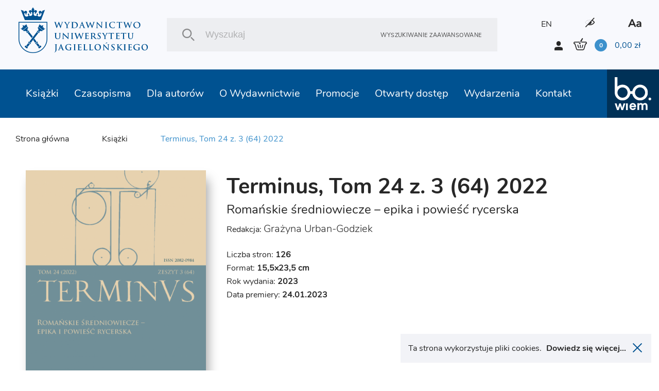

--- FILE ---
content_type: text/html; charset=UTF-8
request_url: https://wuj.pl/ksiazka/terminus-tom-24-z-3-64-2022
body_size: 15969
content:
<!DOCTYPE html>
<html lang="pl">
	<head>
		
		<meta charset="utf-8">
		<title>Wydawnictwo Uniwersytetu Jagiellońskiego
			 - Terminus, Tom 24 z. 3 (64) 2022		</title>
		<meta name="title" content="Terminus Tom 24 z. 2 (63) 2022">
		<meta name="description" content="TERMINUS jest kwartalnikiem wydawanym przez Wydział Polonistyki Uniwersytetu Jagiellońskiego w Krakowie. Ukazuje się od 1999 roku, obecnie w wersji elektronicznej w otwartym dostępie (wersja podstawowa), a także w wersji drukowanej.">
		<meta name="keywords" content="wydawnictwo naukowe, marketing naukowy, publikacje naukowe, psychiatria, psychoterapia, reportaże, literatura piękna, ebooki, uniwersytet jagielloński">
		<meta name="viewport" content="width=device-width, user-scalable=no, initial-scale=1.0, maximum-scale=1.0, minimum-scale=1.0">

		<link href="/assets_front_wuj/css/bundle.css?v=6.41" rel="stylesheet" media="all">
				<link rel="icon" type="image/png" href="favicon-wuj-2.png">
		
					<meta property="og:url"          content="https://wuj.pl/ksiazka/terminus-tom-24-z-3-64-2022" />
<meta property="og:type"         content="website" />
<meta property="og:title"        content="Terminus Tom 24 z. 2 (63) 2022" />
<meta property="og:description"  content="TERMINUS jest kwartalnikiem wydawanym przez Wydział Polonistyki Uniwersytetu Jagiellońskiego w Krakowie. Ukazuje się od 1999 roku, obecnie w wersji elektronicznej w otwartym dostępie (wersja podstawowa), a także w wersji drukowanej." />
<meta property="og:image"        content="https://wuj.pl/media/book/front-cover-terminus-2022-24-3-64_detail.png" />
<meta property="og:image:width"  content="450" />
<meta property="og:image:height" content="670" />
		
		<script type="text/javascript">
    (function(c,l,a,r,i,t,y){
        c[a]=c[a]||function(){(c[a].q=c[a].q||[]).push(arguments)};
        t=l.createElement(r);t.async=1;t.src="https://www.clarity.ms/tag/"+i;
        y=l.getElementsByTagName(r)[0];y.parentNode.insertBefore(t,y);
    })(window, document, "clarity", "script", "tc6ab1yd49");
</script>

<meta name="google-site-verification" content="wnnVxK25YublsfTam5pQi10Z4PMnYUSL6TX81ITEedU" />

<!-- Global site tag (gtag.js) - Google Analytics -->
<script async src="https://www.googletagmanager.com/gtag/js?id=UA-11243958-1"></script>
<script>
  window.dataLayer = window.dataLayer || [];
  function gtag(){dataLayer.push(arguments);}
  gtag('js', new Date());

  gtag('config', 'UA-11243958-1');
</script>
<!-- Facebook Pixel Code -->
<script>
!function(f,b,e,v,n,t,s)
{if(f.fbq)return;n=f.fbq=function(){n.callMethod?
n.callMethod.apply(n,arguments):n.queue.push(arguments)};
if(!f._fbq)f._fbq=n;n.push=n;n.loaded=!0;n.version='2.0';
n.queue=[];t=b.createElement(e);t.async=!0;
t.src=v;s=b.getElementsByTagName(e)[0];
s.parentNode.insertBefore(t,s)}(window, document,'script',
'https://connect.facebook.net/en_US/fbevents.js');
fbq('init', '756433991905910');
fbq('track', 'PageView');
</script>
<noscript><img height="1" width="1" style="display:none"
src="https://www.facebook.com/tr?id=756433991905910&ev=PageView&noscript=1"
/></noscript>
<!-- End Facebook Pixel Code -->
<meta name="facebook-domain-verification" content="bis6oj0c2mhrnnbzq0ldnz71m84vwo" />


	</head>

	<body class=" pl">

		
				<header class="header">

	<div class="header__logo">
		<a href="/" class="icon-logo header__logo--icon"></a>
	</div>
	<div class="header__search">
		<div class="header__search__inner">
			<form class="header__search__form" action="/szukaj" method="POST">
				<input type="text" class="header__search__input js-search-simle-word" value="" name="search_simple_word" placeholder="Wyszukaj"/>
				<div class="icon-search header__search__btn">
					<input type="submit" class="" value="">
				</div>
				<a href="/szukanie-zaawansowane" class="header__search__settings">Wyszukiwanie zaawansowane</a>
			</form>
		</div>
	</div>
	<div class="header__sidebar">
		<div class="header__sidebar--top">

										
										

							<a class="header__icon--lang" href="/en/book/terminus-tom-24-z-3-64-2022">EN</a>
			

			<i class="icon-eye header__icon contrast"></i>

			<i class="icon-aa header__icon"></i>

		</div>
		<div class="header__sidebar--bottom">
			<i class="icon-user login-shortcut" data-id="login-shortcut">
				<span class="login-shortcut__inner">

											<a class="login-shortcut__item" href="/zarejestruj">UTWÓRZ KONTO</a>
						<a class="login-shortcut__item" href="/zaloguj">ZALOGUJ SIĘ</a>
									</span>
			</i>
							<a class="login-btn" href="/zarejestruj">UTWÓRZ KONTO</a>
				<a class="login-btn" href="/zaloguj">ZALOGUJ SIĘ</a>
						<div data-id="basket-base">
				<div data-id="basket" class="small-basket__trigger">
					<a href="/koszyk">
						<div class="header__basket js-header-cart-hover">
							<span
								class="icon-basket">							</span>
							<span class="item-count js-cart-num">0</span>
							<span class="total-price">
								<span class="total-price js-cart-sum">0,00</span>
								zł</span>
						</div>
												
					</a>
				</div>
			</div>
		</div>
	</div>

</header>

				<header class="header--mobile">

    <div data-id="mobile-menu-container">

        <div class="header__top" data-id="mobile-menu">

            <div class="header__logo">
                <a href="/" class="icon-logo header__logo--icon"></a>
            </div>

            <div class="header__top__inner">

                <a href="/koszyk" class="icon-basket header__icon">
                 
                    <span class="item-count js-cart-num">0</span>
                </a>
       

                <i class="icon-user login-shortcut login__icon" data-id="login-shortcut">
                    <span class="login-shortcut__inner">
                        <a class="login-shortcut__item" href = "/zaloguj">Zaloguj się</a>
                        <a class="login-shortcut__item" href = "/zarejestruj">Utwórz konto</a>
                    </span>
                </i>

                <div class="hamburger-menu" data-id="hamburger">
                    <div class="hamburger-menu__inner"></div>
                </div>

            </div>

        </div>

    </div>

    <div class="header__bottom">
        <div class="header__search">
            <div class="header__search__inner">
                <form class="header__search__form" action="/szukaj" method="POST">
                    <input 
                    	type="text" 
                    	class="header__search__input"
                    	value=""
                    	name="search_simple_word"  
                    	placeholder="Wyszukaj"
                    	/>
                    <div class="icon-search header__search__btn">
                        <input type="submit" class="" value="">
                    </div>
                    <a href="/szukanie-zaawansowane" class="header__search__settings">Wyszukiwanie zaawansowane</a>
                </form>
            </div>
        </div>
    </div>   

</header>

<header class="fixed-header--mobile"></header>
				<div class="main-nav">
			
<nav class="nav" data-id="nav">
	<div class="header-icons">
								
					
							
						 
			<a class="header__icon header__icon--lang" href="/en/book/terminus-tom-24-z-3-64-2022">EN</a>
				
        <i class="icon-eye header__icon contrast"></i>
        <i class="icon-aa header__icon"></i>
    </div>
	<ul class="nav__inner">
		
											
		<li class="nav__link active">
			<a class="nav__link__inner" href="/ksiazki">Książki
															<div class="has-submenu__arrow js-arrow"></div>						</a>
			
																																																																																																																						
			<div class="nav__submenu js-submenu">
				<div class="nav__submenu__inner">

					
					
						<div class="nav__submenu__col">
																							<h2 class="nav__submenu__col__title has-submenu">
									Popularne kategorie
									<span class="has-submenu__arrow"></span>
								</h2>
								<ul class="nav__submenu__col__inner js-submenu">
																		<li>
										
		
		
			
		
	
		<a href="/ksiazki/psychiatria-psychoterapia" class="nav__submenu__col__item" style="display:block;">
		Psychiatria, psychoterapia
	</a>
		
									</li>
																		<li>
										
		
		
			
		
	
		<a href="/ksiazki/literatura-faktu" class="nav__submenu__col__item" style="display:block;">
		Literatura faktu
	</a>
		
									</li>
																		<li>
										
		
		
			
		
	
		<a href="/ksiazki/literatura-piekna" class="nav__submenu__col__item" style="display:block;">
		Literatura piękna
	</a>
		
									</li>
																		<li>
										
		
		
			
		
	
		<a href="/ksiazki/literatura-popularnonaukowa" class="nav__submenu__col__item" style="display:block;">
		Literatura popularnonaukowa
	</a>
		
									</li>
																		<li>
										
		
		
			
		
	
		<a href="/ksiazki/autyzm-zespol-aspergera" class="nav__submenu__col__item" style="display:block;">
		Autyzm, zespół Aspergera
	</a>
		
									</li>
																		<li>
										
		
		
			
		
	
		<a href="/ksiazki/nauki-humanistyczne" class="nav__submenu__col__item" style="display:block;">
		Nauki humanistyczne
	</a>
		
									</li>
																		<li>
										
		
		
			
		
	
		<a href="/ksiazki/nauki-spoleczne" class="nav__submenu__col__item" style="display:block;">
		Nauki społeczne
	</a>
		
									</li>
																		<li>
										
		
		
			
		
	
		<a href="/ksiazki/ekonomia-i-zarzadzanie" class="nav__submenu__col__item" style="display:block;">
		Ekonomia i zarządzanie
	</a>
		
									</li>
																		<li>
										
		
		
			
		
	
		<a href="/ksiazki/historia" class="nav__submenu__col__item" style="display:block;">
		Historia
	</a>
		
									</li>
																		<li>
										
		
		
			
		
	
		<a href="/ksiazki/prawo" class="nav__submenu__col__item" style="display:block;">
		Prawo
	</a>
		
									</li>
																		<li>
										
		
		
			
		
	
		<a href="/ksiazki/medycyna" class="nav__submenu__col__item" style="display:block;">
		Medycyna
	</a>
		
									</li>
																		<li>
										
		
		
			
		
	
		<a href="/ksiazki/ksiazki-obcojezyczne" class="nav__submenu__col__item" style="display:block;">
		Książki obcojęzyczne
	</a>
		
									</li>
																	</ul>
													</div>

					
						<div class="nav__submenu__col">
																							<h2 class="nav__submenu__col__title has-submenu">
									Serie WUJ
									<span class="has-submenu__arrow"></span>
								</h2>
								<ul class="nav__submenu__col__inner js-submenu">
																		<li>
										
		
		
					
		
	
		<a href="/serie-wydawnicze/psychiatria-i-psychoterapia-1" class="nav__submenu__col__item" style="display:block;">
		Psychiatria i Psychoterapia
	</a>
		
									</li>
																		<li>
										
		
		
					
		
	
		<a href="/serie-wydawnicze/psyche-soma" class="nav__submenu__col__item" style="display:block;">
		Psyche / Soma
	</a>
		
									</li>
																		<li>
										
		
		
					
		
	
		<a href="/serie-wydawnicze/spektrum-1" class="nav__submenu__col__item" style="display:block;">
		Spektrum
	</a>
		
									</li>
																		<li>
										
		
		
					
		
	
		<a href="/serie-wydawnicze/awangarda-rewizje" class="nav__submenu__col__item" style="display:block;">
		Awangarda / Rewizje
	</a>
		
									</li>
																		<li>
										
		
		
					
		
	
		<a href="/serie-wydawnicze/hermeneia" class="nav__submenu__col__item" style="display:block;">
		Hermeneia
	</a>
		
									</li>
																		<li>
										
		
		
					
		
	
		<a href="/serie-wydawnicze/ex-oriente" class="nav__submenu__col__item" style="display:block;">
		Ex Oriente
	</a>
		
									</li>
																		<li>
										
		
		
					
		
	
		<a href="/serie-wydawnicze/mlodopolskie-swiaty-swiaty-modernizmu" class="nav__submenu__col__item" style="display:block;">
		Młodopolskie Światy | Światy Modernizmu
	</a>
		
									</li>
																		<li>
										
		
		
					
		
	
		<a href="/serie-wydawnicze/narracje-w-edukacji" class="nav__submenu__col__item" style="display:block;">
		Narracje w Edukacji
	</a>
		
									</li>
																		<li>
										
		
		
					
		
	
		<a href="/serie-wydawnicze/teatr-konstelacje" class="nav__submenu__col__item" style="display:block;">
		Teatr / Konstelacje
	</a>
		
									</li>
																		<li>
										
		
		
					
		
	
		<a href="/serie-wydawnicze/topografie-po-nowoczesnosci" class="nav__submenu__col__item" style="display:block;">
		Topografie (po)nowoczesności
	</a>
		
									</li>
																	</ul>
													</div>

					
						<div class="nav__submenu__col">
																							<h2 class="nav__submenu__col__title has-submenu">
									Serie bo.wiem
									<span class="has-submenu__arrow"></span>
								</h2>
								<ul class="nav__submenu__col__inner js-submenu">
																		<li>
										
		
		
					
		
	
		<a href="/serie-wydawnicze/portrety-oblicza" class="nav__submenu__col__item" style="display:block;">
		Portrety/Oblicza
	</a>
		
									</li>
																		<li>
										
		
		
					
		
	
		<a href="/serie-wydawnicze/nauka-1" class="nav__submenu__col__item" style="display:block;">
		#nauka
	</a>
		
									</li>
																		<li>
										
		
		
					
		
	
		<a href="/serie-wydawnicze/mundus-1" class="nav__submenu__col__item" style="display:block;">
		Mundus
	</a>
		
									</li>
																		<li>
										
		
		
					
		
	
		<a href="/serie-wydawnicze/seria-z-zurawiem" class="nav__submenu__col__item" style="display:block;">
		Seria z Żurawiem
	</a>
		
									</li>
																		<li>
										
		
		
					
		
	
		<a href="/serie-wydawnicze/seria-z-linia" class="nav__submenu__col__item" style="display:block;">
		Seria z Linią
	</a>
		
									</li>
																		<li>
										
		
		
					
		
	
		<a href="/serie-wydawnicze/historiai" class="nav__submenu__col__item" style="display:block;">
		Historiai
	</a>
		
									</li>
																		<li>
										
		
		
					
		
	
		<a href="/serie-wydawnicze/bona-vita-1" class="nav__submenu__col__item" style="display:block;">
		Bona Vita
	</a>
		
									</li>
																	</ul>
													</div>

					
						<div class="nav__submenu__col">
																							<h2 class="nav__submenu__col__title has-submenu">
									Polecamy
									<span class="has-submenu__arrow"></span>
								</h2>
								<ul class="nav__submenu__col__inner js-submenu">
																		<li>
											
	
		<a style="cursor:pointer;display:block;" class="nav__submenu__col__item" href = "/ksiazki/szukaj/nowosci">Nowości</a>

									</li>
																		<li>
											
	
		<a style="cursor:pointer;display:block;" class="nav__submenu__col__item" href = "/ksiazki/szukaj/zapowiedzi">Zapowiedzi</a>

									</li>
																		<li>
											
	
		<a style="cursor:pointer;display:block;" class="nav__submenu__col__item" href = "/ksiazki/szukaj/bestseller">Bestsellery</a>

									</li>
																	</ul>
													</div>

					


																<div class="nav__submenu__col--image">
														
																<a href="https://wuj.pl/ksiazki/szukaj#wariant-ebook" class="nav__submenu__image" style="background: url('/media/page_menu/blue1.png') center/cover no-repeat;">
									<h2 class="nav__submenu__image__heading">EBOOKI</h2>
								</a>

							
																<a href="https://wuj.pl/serie-wydawnicze-1" class="nav__submenu__image" style="background: url('/media/page_menu/zrzut-ekranu-2024-06-12-144740.png') center/cover no-repeat;">
									<h2 class="nav__submenu__image__heading">SERIE WYDAWNICZE</h2>
								</a>

							
																<a href="https://wuj.pl/ksiazki/szukaj#wariant-otwarty-dostep" class="nav__submenu__image" style="background: url('/media/page_menu/blue3.jpg') center/cover no-repeat;">
									<h2 class="nav__submenu__image__heading">OTWARTY DOSTĘP</h2>
								</a>

													</div>
							
							<div class="nav__submenu__col--image" data-id="nav__submenu__image__container"></div>
													
				</div>
			</div>
					</li>
											
		<li class="nav__link active">
			<a class="nav__link__inner" href="/czasopisma">Czasopisma
															<div class="has-submenu__arrow js-arrow"></div>						</a>
			
																																																																																						
			<div class="nav__submenu js-submenu">
				<div class="nav__submenu__inner">

					
					
						<div class="nav__submenu__col">
																							<h2 class="nav__submenu__col__title has-submenu">
									Czasopisma UJ
									<span class="has-submenu__arrow"></span>
								</h2>
								<ul class="nav__submenu__col__inner js-submenu">
																		<li>
										
		
		
			
		
	
		<a href="/ksiazki/electrum" class="nav__submenu__col__item" style="display:block;">
		Electrum
	</a>
		
									</li>
																		<li>
										
		
		
			
		
	
		<a href="/ksiazki/krakowskie-studia-z-historii-panstwa-i-prawa" class="nav__submenu__col__item" style="display:block;">
		Krakowskie Studia z Historii Państwa i Prawa
	</a>
		
									</li>
																		<li>
										
		
		
			
		
	
		<a href="/ksiazki/opuscula-musealia" class="nav__submenu__col__item" style="display:block;">
		Opuscula Musealia
	</a>
		
									</li>
																		<li>
										
		
		
			
		
	
		<a href="/ksiazki/prace-historyczne" class="nav__submenu__col__item" style="display:block;">
		Prace Historyczne
	</a>
		
									</li>
																		<li>
										
		
		
			
		
	
		<a href="/ksiazki/principia" class="nav__submenu__col__item" style="display:block;">
		Principia
	</a>
		
									</li>
																		<li>
										
		
		
			
		
	
		<a href="/ksiazki/przeglad-kulturoznawczy" class="nav__submenu__col__item" style="display:block;">
		Przegląd Kulturoznawczy
	</a>
		
									</li>
																		<li>
										
		
		
			
		
	
		<a href="/ksiazki/polska-mysl-pedagogiczna" class="nav__submenu__col__item" style="display:block;">
		Polska Myśl Pedagogiczna
	</a>
		
									</li>
																		<li>
										
		
		
			
		
	
		<a href="/ksiazki/przekladaniec" class="nav__submenu__col__item" style="display:block;">
		Przekładaniec
	</a>
		
									</li>
																	</ul>
													</div>

					
						<div class="nav__submenu__col">
																							<h2 class="nav__submenu__col__title has-submenu">
									Czasopisma UJ
									<span class="has-submenu__arrow"></span>
								</h2>
								<ul class="nav__submenu__col__inner js-submenu">
																		<li>
										
		
		
			
		
	
		<a href="/ksiazki/scripta-judaica-cracoviensia" class="nav__submenu__col__item" style="display:block;">
		Scripta Judaica Cracoviensia
	</a>
		
									</li>
																		<li>
										
		
		
			
		
	
		<a href="/ksiazki/studia-litteraria-universitatis-iagellonicae" class="nav__submenu__col__item" style="display:block;">
		Studia Litteraria Universitatis Iagellonicae
	</a>
		
									</li>
																		<li>
										
		
		
			
		
	
		<a href="/ksiazki/studia-judaica" class="nav__submenu__col__item" style="display:block;">
		Studia Judaica
	</a>
		
									</li>
																		<li>
										
		
		
			
		
	
		<a href="/ksiazki/studia-religiologica" class="nav__submenu__col__item" style="display:block;">
		Studia Religiologica
	</a>
		
									</li>
																		<li>
										
		
		
			
		
	
		<a href="/ksiazki/studia-z-zakresu-prawa-pracy-i-polityki-spolecznej" class="nav__submenu__col__item" style="display:block;">
		Studia z Zakresu Prawa Pracy i Polityki Społecznej
	</a>
		
									</li>
																		<li>
										
		
		
			
		
	
		<a href="/ksiazki/teoria-polityki" class="nav__submenu__col__item" style="display:block;">
		Teoria Polityki
	</a>
		
									</li>
																		<li>
										
		
		
			
		
	
		<a href="/ksiazki/terminus" class="nav__submenu__col__item" style="display:block;">
		Terminus
	</a>
		
									</li>
																	</ul>
													</div>

					
						<div class="nav__submenu__col">
																							<h2 class="nav__submenu__col__title has-submenu">
									Czasopisma UJ
									<span class="has-submenu__arrow"></span>
								</h2>
								<ul class="nav__submenu__col__inner js-submenu">
																		<li>
										
		
		
			
		
	
		<a href="/ksiazki/yearbook-of-conrad-studies" class="nav__submenu__col__item" style="display:block;">
		Yearbook of Conrad Studies (Poland)
	</a>
		
									</li>
																		<li>
										
		
		
			
		
	
		<a href="/ksiazki/wieloglos" class="nav__submenu__col__item" style="display:block;">
		Wielogłos
	</a>
		
									</li>
																		<li>
										
		
		
			
		
	
		<a href="/ksiazki/zeszyty-glottodydaktyczne" class="nav__submenu__col__item" style="display:block;">
		Zeszyty Glottodydaktyczne
	</a>
		
									</li>
																		<li>
										
		
		
			
		
	
		<a href="/ksiazki/zeszyty-prasoznawcze" class="nav__submenu__col__item" style="display:block;">
		Zeszyty Prasoznawcze
	</a>
		
									</li>
																	</ul>
													</div>

					


																<div class="nav__submenu__col--image">
														
																<a href="https://wuj.pl/ksiazki/czasopisma" class="nav__submenu__image" style="background: url('/media/page_menu/bez-nazwy-2.png') center/cover no-repeat;">
									<h2 class="nav__submenu__image__heading">Wersje papierowe</h2>
								</a>

							
																<a href="https://wuj.pl/czasopisma" class="nav__submenu__image" style="background: url('/media/page_menu/bez-nazwy-2_3782b616011c7bf74976d9bfe6cf876a.png') center/cover no-repeat;">
									<h2 class="nav__submenu__image__heading">Wersje elektroniczne</h2>
								</a>

													</div>
							
							<div class="nav__submenu__col--image" data-id="nav__submenu__image__container"></div>
													
				</div>
			</div>
					</li>
											
		<li class="nav__link active">
			<a class="nav__link__inner" href="/dla-autorow">Dla autorów
															<div class="has-submenu__arrow js-arrow"></div>						</a>
			
																																																																																						
			<div class="nav__submenu js-submenu">
				<div class="nav__submenu__inner">

					
					


																<div class="nav__submenu__col--image">
														
																<a href="https://wuj.pl/dla-autorow/informacje-ogolne" class="nav__submenu__image" style="background: url('/media/page_menu/1_b209d20a06dbab73ff4e2fbaf438290f.jpg') center/cover no-repeat;">
									<h2 class="nav__submenu__image__heading">Infomacje ogólne</h2>
								</a>

							
																<a href="https://wuj.pl/dla-autorow/przyjmowanie-do-produkcji-monografii-indywidualnych-i-zbiorowych-oraz-czasopism" class="nav__submenu__image" style="background: url('/media/page_menu/2_17c2044dbf4b99c258106312563b8206.jpg') center/cover no-repeat;">
									<h2 class="nav__submenu__image__heading">Przyjęcie do produkcji</h2>
								</a>

							
																<a href="https://wuj.pl/dla-autorow/zasady-wspolpracy-autora-z-wydawnictwem" class="nav__submenu__image" style="background: url('/media/page_menu/3_0dc5e9f0993a80548d9da3c120b20f80.jpg') center/cover no-repeat;">
									<h2 class="nav__submenu__image__heading">Zasady współpracy autora z wydawnictwem</h2>
								</a>

							
																<a href="https://wuj.pl/dla-autorow/wyslij-prosbe-o-kalkulacje" class="nav__submenu__image" style="background: url('/media/page_menu/4.jpg') center/cover no-repeat;">
									<h2 class="nav__submenu__image__heading">Wyślij prośbę o kalkulację</h2>
								</a>

							
																<a href="https://wuj.pl/dla-autorow/napisz-do-nas" class="nav__submenu__image" style="background: url('/media/page_menu/5.jpg') center/cover no-repeat;">
									<h2 class="nav__submenu__image__heading">Kontakt</h2>
								</a>

													</div>
							
							<div class="nav__submenu__col--image" data-id="nav__submenu__image__container"></div>
													
				</div>
			</div>
					</li>
											
		<li class="nav__link active">
			<a class="nav__link__inner" href="/o-wydawnictwie">O Wydawnictwie
															<div class="has-submenu__arrow js-arrow"></div>						</a>
			
																																																																						
			<div class="nav__submenu js-submenu">
				<div class="nav__submenu__inner">

					
					


																<div class="nav__submenu__col--image">
														
																<a href="https://wuj.pl/kontakt" class="nav__submenu__image" style="background: url('/media/page_menu/screenshot-2023-05-15-at-10-20-59-wydawnictwo-uniwersytetu-jagielloskiego.png') center/cover no-repeat;">
									<h2 class="nav__submenu__image__heading">Kontakt</h2>
								</a>

							
																<a href="https://wuj.pl/misja-i-cele" class="nav__submenu__image" style="background: url('/media/page_menu/1.jpg') center/cover no-repeat;">
									<h2 class="nav__submenu__image__heading">Misja i cele</h2>
								</a>

							
																<a href="https://wuj.pl/wydarzenia" class="nav__submenu__image" style="background: url('/media/page_menu/2.jpg') center/cover no-repeat;">
									<h2 class="nav__submenu__image__heading">Wydarzenia</h2>
								</a>

							
																<a href="https://wuj.pl/rok-2025" class="nav__submenu__image" style="background: url('/media/page_menu/3.jpg') center/cover no-repeat;">
									<h2 class="nav__submenu__image__heading">Nagrody</h2>
								</a>

													</div>
							
							<div class="nav__submenu__col--image" data-id="nav__submenu__image__container"></div>
													
				</div>
			</div>
					</li>
											
		<li class="nav__link active">
			<a class="nav__link__inner" href="/promocje">Promocje
																					</a>
					</li>
											
		<li class="nav__link active">
			<a class="nav__link__inner" href="/wuj-pl-ksiazki-szukaj-wariant-otwarty-dostep">Otwarty dostęp
															<div class="has-submenu__arrow js-arrow"></div>						</a>
			
																																						
			<div class="nav__submenu js-submenu">
				<div class="nav__submenu__inner">

					
					


																<div class="nav__submenu__col--image">
														
																<a href="/wuj-pl-ksiazki-szukaj-wariant-otwarty-dostep" class="nav__submenu__image" style="background: url('/media/page_menu/co1.png') center/cover no-repeat;">
									<h2 class="nav__submenu__image__heading">Książki w otwartym dostępie</h2>
								</a>

							
																<a href="/zasady-otwartego-dostepu" class="nav__submenu__image" style="background: url('/media/page_menu/co2.png') center/cover no-repeat;">
									<h2 class="nav__submenu__image__heading">Zasady otwartego dostępu</h2>
								</a>

													</div>
							
							<div class="nav__submenu__col--image" data-id="nav__submenu__image__container"></div>
													
				</div>
			</div>
					</li>
											
		<li class="nav__link active">
			<a class="nav__link__inner" href="/wydarzenia">Wydarzenia
						</a>
					</li>
											
		<li class="nav__link active">
			<a class="nav__link__inner" href="/kontakt">Kontakt
						</a>
					</li>
		
		<li class="nav__link link-to">
			<a href="http://bowiem.wuj.pl/" class="nav__link__inner">
				<img src="/assets_front_bowiem.wuj/img/logo.svg" alt="logo">
			</a>
		</li>


	</ul>
</nav>		</div>

		


<main class="main">

		<div class="breadcrumbs-container">
		<div class="breadcrumbs">
		
    <a class="breadcrumbs__item" href="/">Strona główna</a>


	

                                                                                                        

    <a 
    	    	href="/ksiazki" 
    	    class="breadcrumbs__item ">Książki</a> 

		<a class="breadcrumbs__item active">Terminus, Tom 24 z. 3 (64) 2022</a>
		</div>
	</div>
	
	<div class="detail js-item-detail">

		<div class="detail__content">

			<div class="detail__content__inner">

				<div>
				
										<div data-id="detailImg" class="detail__img">
						<img alt="" title="" src="/media/book/front-cover-terminus-2022-24-3-64_detail.png"/>				

												
					</div>

					<div class="btn-container-flex">
																			<a href="#trial" class="btn--next--small lightbox-activate js-free-trial" data-id="detailFree">Spis treści, fragmenty, recenzje</a>
						
											</div>

				</div>

				<div>
				
										
										<h1 class="heading--big detail__heading">Terminus, Tom 24 z. 3 (64) 2022</h1>

																<h2 class="heading--sub detail__heading--sub">Romańskie średniowiecze – epika i powieść rycerska</h2>
					

															<h3 class="heading--basket detail__author">Redakcja:
													<a class="heading--basket--thin fontsize20" href = "/redaktor/urban-godziek-grazyna">Grażyna Urban-Godziek</a>											</h3>
					

															
					
															

										
					<div data-id="detailImgContainer"></div>

					<div class="detail__info">
						
												<span class="detail__info__item">Liczba stron: <b>126</b></span>
												
												<span class="detail__info__item">Format: <b>15,5x23,5 cm</b></span>
												
												<span class="detail__info__item">Rok wydania: <b>2023</b></span>
												
												<span class="detail__info__item">Data premiery: <b>24.01.2023</b></span>
												
						
						
					</div>

										
					<div data-id="detailFreeContainer"></div>

				</div>

			</div>

		</div>

		<div class="detail__sidebar">

			<div class="border-only">

				<div>

					<div class="socialmedia__buttons">
					
												
						<div class="fb-share-button" 
							data-href="/ksiazka/terminus-tom-24-z-3-64-2022" 
							data-layout="button"
							data-size="large"
							></div>

						
						<a class="twitter-share-button" 
							href="https://twitter.com/intent/tweet" 
							data-size="large" 
							></a>

					</div>


					<ul>						
																											
																								
								<li class="detail-checkbox">
									<label class="checkbox__label label">
										<input
											type="checkbox"
											class="checkbox--hidden js-addchoose"
											value="20401"
											name="addchoose[]"
											data-id="20401"
											data-hash="oprawa-miekka"
											data-quantity="119"
											/>
										<span>

																				Oprawa miękka
																				
																				
										<div class="js-price-detail" style="display:none" data-id="20401">
											
																						
																								<div class="detail__price">
																											<div class="price__before-discount">12,96 zł</div>
														<div class="price__after-discount">10,37 zł</div>
													
																																								<div class="detail__availability__info" style="padding-left:0">Najniższa cena w ciągu ostatnich 30 dni: 10,37&nbsp;zł</div>
																										
												</div>
							
																								<div class="detail__availability">
																										<i class="icon-check detail__availability__check"></i>
													<span class="detail__availability__info">Stan: Dostępny</span>
																									</div>
											
																	
										</div>
										
										</span>
																			
										<div class="checkbox" style="top: 0;">
											<i class="icon-check"></i>
										</div>
									</label>
																	</li>

								
											</ul>

				</div>

				<div class="links--small">
										<button 
						class="js-addtobasket btn--links btn--next--full"
						data-url="/dodajdokoszyka" 
						>Dodaj do koszyka
					</button>
					
					
										
										 
				</div>

			</div>

		</div>

	</div>

	
	<div class="detail__component">
		<h1 class="heading--main no-margin--all">Opis książki</h1>
	</div>

	<div class="detail second">

		<div>

										<div class="detail__lead">
					<div class="lead lead--light detail__lead--light"><div style="text-align: justify;">TERMINUS jest kwartalnikiem wydawanym przez Wydział Polonistyki Uniwersytetu Jagiellońskiego w Krakowie. Ukazuje się od 1999 roku, obecnie w wersji elektronicznej w otwartym dostępie (wersja podstawowa), a także w wersji drukowanej. <br />Na łamach czasopisma ukazują się artykuły dotyczące dawnej literatury polskiej, zwłaszcza jej związków z tradycją klasyczną i literaturą europejską od średniowiecza aż do XVIII wieku, ze szczególnym uwzględnieniem renesansu i literatury nowołacińskiej. Zakres tematyczny publikowanych artykułów obejmuje badania nad dawną literaturą polską, literaturą nowołacińską, historią literatur europejskich, mediewistyką, humanizmem i reformacją, retoryką, historią książki, historią idei, emblematyką i komparatystyką literacką.</div>
<em><br /></em>ISSN 2082-0984  e-ISSN 2084-3844<br /><br />Redaktor odpowiedzialna za zeszyt: Grażyna Urban-Godziek</div>
				</div>
			

			
			


		</div>

		<div class="">

			<div class="border-only--mobile">
		
				<div class="detail__mobile-grid">

										<div class="detail__side-info">
						<span class="side-info__title">Język publikacji</span>
						<span class="side-info__content">polski, angielski</span>
					</div>
					
					
						
										
										<div class="detail__side-info">
						<span class="side-info__title">Wydanie</span>
						<span class="side-info__text">pierwsze</span>
					</div>
										
					
										
										<div class="detail__side-info">
						<span class="side-info__title">Redakcja</span>
						<span class="side-info__text orcid">
													<a href = "/redaktor/urban-godziek-grazyna">Grażyna Urban-Godziek</a>
																										</span>
					</div>
					
					
					
					
				</div>

				<div class="detail__mobile-grid">
					
					
										
					
					
										<div class="detail__side-info">
						<span class="side-info__text">Kraj pochodzenia producenta: Polska</span>
					</div>
					
										<div class="detail__side-info">
						<span class="side-info__text">ISSN: 2082-0984</span>
					</div>
										
										<div class="detail__side-info">
						<span class="side-info__text">e-ISSN: 2084-3844</span>
					</div>
					
															
										

				</div>

												
				<div class="tags">
					<span class="side-info__title">Tagi:</span>
					<div class="tags__list">
											<a href="/tag/99" class="tags__item">Czasopisma</a>
										</div>
				</div>

								
								


		<div class="sideblock">
					

	<div class="detail__object">
	
		<a href="https://www.ejournals.eu/Terminus/" 
			class="btn--links" 
			>
			Strona www czasopisma
		</a>
		
	</div>


			   </div>


	


		<div class="sideblock">
					

	<div class="detail__object">
	
		<a href="https://www.ejournals.eu/Terminus/2022/Terminus-2022-3/" 
			class="btn--links" 
			>
			Strona www numeru
		</a>
		
	</div>


			   </div>


	

			</div>
		
		</div>

	</div>

			<div class="heading--1-3">
	    <div class="heading-row">
	        <h1 class="heading--main">POLECANE KSIĄŻKI</h1>
	    </div>
	</div>
		
<section class="section--4-col">


	
									
	    <div class="box--1-col">
	    
	        <div class="book__container">
	
	            <div class="book__img">
	                <a href="/ksiazka/japonia-chiny-i-korea#oprawa-miekka-ze-skrzydelkami"><img alt="" src="/media/book/japonia-chiny-korea-800_detail.jpg"></a>
	            </div>
	
				<div class="book__description">
					
											<div class="text-overflow--1" title="Michael Booth">
													<span class="book__author" href = "/autor/booth-michael">Michael Booth</span>												</div>
						
					<h2 class="book__title heading--detail text-overflow--2" title="Japonia, Chiny i Korea"><a href="/ksiazka/japonia-chiny-i-korea#oprawa-miekka-ze-skrzydelkami">Japonia, Chiny i Korea</a></h2>
					<h3 class="book__author text-overflow--1" title="(Oprawa miękka ze skrzydełkami)">(Oprawa miękka ze skrzydełkami)</h3>
	
				</div>
	
				<div class="book__price__container">

    
                                    
                    <div class="book__btn--buy js-addtobasketfromitem " data-url="/dodajdokoszyka" data-id="19763">
                <i class="icon-basket"></i>
            </div>
        
        <div class="book__price ">
                            <div class="book__price--old">49,00
                    zł</div>
                <div class="book__price--new">39,20
                    zł</div>
                                </div>

    
</div>	
	        </div>
	
	    </div>
	
		

	
									
	    <div class="box--1-col">
	    
	        <div class="book__container">
	
	            <div class="book__img">
	                <a href="/ksiazka/szczepienia#oprawa-miekka-ze-skrzydelkami"><img alt="" src="/media/book/szczepienia-1_detail.jpg"></a>
	            </div>
	
				<div class="book__description">
					
											<div class="text-overflow--1" title="David Isaacs">
													<span class="book__author" href = "/autor/isaacs-david">David Isaacs</span>												</div>
						
					<h2 class="book__title heading--detail text-overflow--2" title="Szczepienia"><a href="/ksiazka/szczepienia#oprawa-miekka-ze-skrzydelkami">Szczepienia</a></h2>
					<h3 class="book__author text-overflow--1" title="(Oprawa miękka ze skrzydełkami)">(Oprawa miękka ze skrzydełkami)</h3>
	
				</div>
	
				<div class="book__price__container">

    
                                    
                    <div class="book__btn--buy js-addtobasketfromitem no-available js-no-available" data-url="/dodajdokoszyka" data-id="20319">
                <i class="icon-basket"></i>
            </div>
        
        <div class="book__price ">
                            <div class="book__price--old">35,75
                    zł</div>
                <div class="book__price--new">28,60
                    zł</div>
                                        <span class="book__price--available">
                    <i class="icon-close detail__availability__close"></i>Niedostępny</span>
                    </div>

    
</div>	
	        </div>
	
	    </div>
	
		

	
									
	    <div class="box--1-col">
	    
	        <div class="book__container">
	
	            <div class="book__img">
	                <a href="/ksiazka/jedyna-corka#oprawa-miekka-ze-skrzydelkami"><img alt="Okładka książki Jedyna córka" src="/media/book/jedyna-corka_detail.jpg"></a>
	            </div>
	
				<div class="book__description">
					
											<div class="text-overflow--1" title="Guadalupe Nettel">
													<span class="book__author" href = "/autor/nettel-guadalupe">Guadalupe Nettel</span>												</div>
						
					<h2 class="book__title heading--detail text-overflow--2" title="Jedyna córka"><a href="/ksiazka/jedyna-corka#oprawa-miekka-ze-skrzydelkami">Jedyna córka</a></h2>
					<h3 class="book__author text-overflow--1" title="(Oprawa miękka ze skrzydełkami)">(Oprawa miękka ze skrzydełkami)</h3>
	
				</div>
	
				<div class="book__price__container">

    
                                    
                    <div class="book__btn--buy js-addtobasketfromitem " data-url="/dodajdokoszyka" data-id="21220">
                <i class="icon-basket"></i>
            </div>
        
        <div class="book__price ">
                            <div class="book__price--old">45,00
                    zł</div>
                <div class="book__price--new">36,00
                    zł</div>
                                </div>

    
</div>	
	        </div>
	
	    </div>
	
		

	
									
	    <div class="box--1-col">
	    
	        <div class="book__container">
	
	            <div class="book__img">
	                <a href="/ksiazka/kolekcjoner-porzuconych-dusz#oprawa-miekka-ze-skrzydelkami"><img alt="" src="/media/book/mundus-kolekcjoner_detail.jpg"></a>
	            </div>
	
				<div class="book__description">
					
											<div class="text-overflow--1" title="Eliane Brum">
													<span class="book__author" href = "/autor/brum-eliane">Eliane Brum</span>												</div>
						
					<h2 class="book__title heading--detail text-overflow--2" title="Kolekcjoner porzuconych dusz"><a href="/ksiazka/kolekcjoner-porzuconych-dusz#oprawa-miekka-ze-skrzydelkami">Kolekcjoner porzuconych dusz</a></h2>
					<h3 class="book__author text-overflow--1" title="(Oprawa miękka ze skrzydełkami)">(Oprawa miękka ze skrzydełkami)</h3>
	
				</div>
	
				<div class="book__price__container">

    
                                    
                    <div class="book__btn--buy js-addtobasketfromitem " data-url="/dodajdokoszyka" data-id="19567">
                <i class="icon-basket"></i>
            </div>
        
        <div class="book__price ">
                            <div class="book__price--old">39,90
                    zł</div>
                <div class="book__price--new">31,92
                    zł</div>
                                </div>

    
</div>	
	        </div>
	
	    </div>
	
		

</section>


	
		<div class="heading--1-3">
	    <div class="heading-row">
	        <h1 class="heading--main">NOWOŚCI</h1>
	    </div>
	</div>
		
			

	<div class="slider--small ">
		<div class="slider--small__inner ">

			
																			

					<div class="box--1-col slider--small__item">
						<div class="book__container">
							<div class="book__img">
								<a href="/ksiazka/joga-w-terapii-dzieci-autystycznych-z-adhd-i-szczegolnymi-potrzebami-edukacyjnymi#oprawa-miekka-ze-skrzydelkami"><img alt="Okładka książki Joga w terapii dzieci autystycznych, z ADHD i szczególnymi potrzebami edukacyjnymi" src="/media/book/joga-15-5-x-23-cd_detail.jpg"></a>
							</div>
							<div class="book__description">

								<span class="book__author">
																			<div class="text-overflow--1" title="Louise Goldberg">
																							<span data-href="/autor/goldberg-louise">Louise Goldberg</span>
																																	</div>
																	</span>

								<h2 class="book__title heading--detail text-overflow--2" title="Joga w terapii dzieci autystycznych, z ADHD i szczególnymi potrzebami edukacyjnymi">
									<a href="/ksiazka/joga-w-terapii-dzieci-autystycznych-z-adhd-i-szczegolnymi-potrzebami-edukacyjnymi#oprawa-miekka-ze-skrzydelkami">Joga w terapii dzieci autystycznych, z ADHD i szczególnymi potrzebami edukacyjnymi</a>
								</h2>
								<h3 class="book__author text-overflow--1" title="(Oprawa miękka ze skrzydełkami)">(
																			Oprawa miękka ze skrzydełkami
									)</h3>

							</div>

							<div class="book__price__container">

    
                                    
                    <div class="book__btn--buy js-addtobasketfromitem " data-url="/dodajdokoszyka" data-id="21351">
                <i class="icon-basket"></i>
            </div>
        
        <div class="book__price ">
                            <div class="book__price--old">64,00
                    zł</div>
                <div class="book__price--new">51,20
                    zł</div>
                                </div>

    
</div>							
						</div>
					</div>
				
			
																			

					<div class="box--1-col slider--small__item">
						<div class="book__container">
							<div class="book__img">
								<a href="/ksiazka/teatr-jozefa-czechowicza#oprawa-twarda"><img alt="Okładka książki Teatr Józefa Czechowicza" src="/media/book/okladka-36-25-teatr-czechowicza-pleniarowicz-odd-1_detail.jpg"></a>
							</div>
							<div class="book__description">

								<span class="book__author">
																			<div class="text-overflow--1" title="Krzysztof Pleśniarowicz">
																							<span data-href="/autor/plesniarowicz-krzysztof">Krzysztof Pleśniarowicz</span>
																																	</div>
																	</span>

								<h2 class="book__title heading--detail text-overflow--2" title="Teatr Józefa Czechowicza">
									<a href="/ksiazka/teatr-jozefa-czechowicza#oprawa-twarda">Teatr Józefa Czechowicza</a>
								</h2>
								<h3 class="book__author text-overflow--1" title="(Oprawa twarda)">(
																			Oprawa twarda
									)</h3>

							</div>

							<div class="book__price__container">

    
                                    
                    <div class="book__btn--buy js-addtobasketfromitem " data-url="/dodajdokoszyka" data-id="21391">
                <i class="icon-basket"></i>
            </div>
        
        <div class="book__price ">
                            <div class="book__price--old">47,25
                    zł</div>
                <div class="book__price--new">37,80
                    zł</div>
                                </div>

    
</div>							
						</div>
					</div>
				
			
																			

					<div class="box--1-col slider--small__item">
						<div class="book__container">
							<div class="book__img">
								<a href="/ksiazka/zeszyty-glottodydaktyczne-14-2025#oprawa-miekka"><img alt="Okładka książki Zeszyty Glottodydaktyczne 14 (2025)" src="/media/book/zeszyty-glottodydaktyczne-2025-front-1_detail.jpg"></a>
							</div>
							<div class="book__description">

								<span class="book__author">
																													<div class="text-overflow--1" title="Marek Herman">
																							<span data-href="/redaktor/herman-marek">
																											red.
																										Marek Herman</span>
																																	</div>
																	</span>

								<h2 class="book__title heading--detail text-overflow--2" title="Zeszyty Glottodydaktyczne 14 (2025)">
									<a href="/ksiazka/zeszyty-glottodydaktyczne-14-2025#oprawa-miekka">Zeszyty Glottodydaktyczne 14 (2025)</a>
								</h2>
								<h3 class="book__author text-overflow--1" title="(Oprawa miękka)">(
																			Oprawa miękka
									)</h3>

							</div>

							<div class="book__price__container">

    
                                    
                    <div class="book__btn--buy js-addtobasketfromitem " data-url="/dodajdokoszyka" data-id="21415">
                <i class="icon-basket"></i>
            </div>
        
        <div class="book__price ">
                            <div class="book__price--old">41,04
                    zł</div>
                <div class="book__price--new">32,83
                    zł</div>
                                </div>

    
</div>							
						</div>
					</div>
				
			
																			

					<div class="box--1-col slider--small__item">
						<div class="book__container">
							<div class="book__img">
								<a href="/ksiazka/dzieci-migranckie-w-przestrzeni-szkolnej#oprawa-twarda"><img alt="Okładka książk Dzieci migranckie w przestrzeni szkolnej" src="/media/book/dzieci-migranckie-slany-struzik-okadka-druk-1_f30165fcb803d400231f97c59ca4fe0d_detail.jpg"></a>
							</div>
							<div class="book__description">

								<span class="book__author">
																													<div class="text-overflow--1" title="Krystyna Slany, Justyna Struzik, Magdalena Ślusarczyk, Marta Warat">
																							<span data-href="/redaktor/slany-krystyna">
																											red.
																										Krystyna Slany</span>
												,
																																			<span data-href="/redaktor/struzik-justyna">
																										Justyna Struzik</span>
												,
																																			<span data-href="/redaktor/slusarczyk-magdalena">
																										Magdalena Ślusarczyk</span>
												,
																																			<span data-href="/redaktor/warat-marta">
																										Marta Warat</span>
																																	</div>
																	</span>

								<h2 class="book__title heading--detail text-overflow--2" title="Dzieci migranckie w przestrzeni szkolnej">
									<a href="/ksiazka/dzieci-migranckie-w-przestrzeni-szkolnej#oprawa-twarda">Dzieci migranckie w przestrzeni szkolnej</a>
								</h2>
								<h3 class="book__author text-overflow--1" title="(Oprawa twarda)">(
																			Oprawa twarda
									)</h3>

							</div>

							<div class="book__price__container">

    
                                    
                    <div class="book__btn--buy js-addtobasketfromitem " data-url="/dodajdokoszyka" data-id="21463">
                <i class="icon-basket"></i>
            </div>
        
        <div class="book__price ">
                            <div class="book__price--old">61,95
                    zł</div>
                <div class="book__price--new">49,56
                    zł</div>
                                </div>

    
</div>							
						</div>
					</div>
				
			
																			

					<div class="box--1-col slider--small__item">
						<div class="book__container">
							<div class="book__img">
								<a href="/ksiazka/zrodla-do-dziejow-wychowania-patriotycznego-polakow-w-xx-wieku-tom-2#oprawa-twarda"><img alt="okładka książki Źródła do dziejów wychowania patriotycznego Polaków w XX wieku. Tom 2" src="/media/book/44-25-rda-tom-2-kostkiewicz-okadka-1_detail.jpg"></a>
							</div>
							<div class="book__description">

								<span class="book__author">
																													<div class="text-overflow--1" title="Janina Kostkiewicz, Dominika Jagielska, Aldona Molesztak">
																							<span data-href="/redaktor/kostkiewicz-janina">
																											red.
																										Janina Kostkiewicz</span>
												,
																																			<span data-href="/redaktor/jagielska-dominika">
																										Dominika Jagielska</span>
												,
																																			<span data-href="/redaktor/molesztak-aldona">
																										Aldona Molesztak</span>
																																	</div>
																	</span>

								<h2 class="book__title heading--detail text-overflow--2" title="Źródła do dziejów wychowania patriotycznego Polaków w XX wieku. Tom 2">
									<a href="/ksiazka/zrodla-do-dziejow-wychowania-patriotycznego-polakow-w-xx-wieku-tom-2#oprawa-twarda">Źródła do dziejów wychowania patriotycznego Polaków w XX wieku. Tom 2</a>
								</h2>
								<h3 class="book__author text-overflow--1" title="(Oprawa twarda)">(
																			Oprawa twarda
									)</h3>

							</div>

							<div class="book__price__container">

    
                                    
                    <div class="book__btn--buy js-addtobasketfromitem " data-url="/dodajdokoszyka" data-id="21417">
                <i class="icon-basket"></i>
            </div>
        
        <div class="book__price ">
                            <div class="book__price--old">61,95
                    zł</div>
                <div class="book__price--new">49,56
                    zł</div>
                                </div>

    
</div>							
						</div>
					</div>
				
			
																			

					<div class="box--1-col slider--small__item">
						<div class="book__container">
							<div class="book__img">
								<a href="/ksiazka/prawo-w-sztuce-sztuka-w-prawie#oprawa-miekka-ze-skrzydelkami"><img alt="Okładka książk Prawo w sztuce, sztuka w prawie" src="/media/book/porta-iuris4-evo7-1-1-1_detail.jpg"></a>
							</div>
							<div class="book__description">

								<span class="book__author">
																													<div class="text-overflow--1" title="Kacper Koman, Gabriela Kubala, Kacper Łądkowski, Alexander Stachurski">
																							<span data-href="/redaktor/koman-kacper">
																											red.
																										Kacper Koman</span>
												,
																																			<span data-href="/redaktor/kubala-gabriela">
																										Gabriela Kubala</span>
												,
																																			<span data-href="/redaktor/ladkowski-kacper">
																										Kacper Łądkowski</span>
												,
																																			<span data-href="/redaktor/stachurski-alexander">
																										Alexander Stachurski</span>
																																	</div>
																	</span>

								<h2 class="book__title heading--detail text-overflow--2" title="Prawo w sztuce, sztuka w prawie">
									<a href="/ksiazka/prawo-w-sztuce-sztuka-w-prawie#oprawa-miekka-ze-skrzydelkami">Prawo w sztuce, sztuka w prawie</a>
								</h2>
								<h3 class="book__author text-overflow--1" title="(Oprawa miękka ze skrzydełkami)">(
																			Oprawa miękka ze skrzydełkami
									)</h3>

							</div>

							<div class="book__price__container">

    
                                    
                    <div class="book__btn--buy js-addtobasketfromitem " data-url="/dodajdokoszyka" data-id="21451">
                <i class="icon-basket"></i>
            </div>
        
        <div class="book__price ">
                            <div class="book__price--old">51,45
                    zł</div>
                <div class="book__price--new">41,16
                    zł</div>
                                </div>

    
</div>							
						</div>
					</div>
				
			
																			

					<div class="box--1-col slider--small__item">
						<div class="book__container">
							<div class="book__img">
								<a href="/ksiazka/terapia-traumy-i-traumatycznej-zaloby-u-dzieci-i-mlodziezy-wydanie-drugie#oprawa-miekka-ze-skrzydelkami"><img alt="Okładka książk Terapia traumy i traumatycznej żałoby u dzieci i młodzieży. Wydanie drugie" src="/media/book/terapia-traumy-i-traumatycznej-aoby-u-dzieci-i-modziey_detail.jpg"></a>
							</div>
							<div class="book__description">

								<span class="book__author">
																			<div class="text-overflow--1" title="Judith A. Cohen, Anthony P. Mannarino, Esther Deblinger">
																							<span data-href="/autor/cohen-judith-a">Judith A. Cohen</span>
												,
																																			<span data-href="/autor/mannarino-anthony-p">Anthony P. Mannarino</span>
												,
																																			<span data-href="/autor/deblinger-esther">Esther Deblinger</span>
																																	</div>
																	</span>

								<h2 class="book__title heading--detail text-overflow--2" title="Terapia traumy i traumatycznej żałoby u dzieci i młodzieży. Wydanie drugie">
									<a href="/ksiazka/terapia-traumy-i-traumatycznej-zaloby-u-dzieci-i-mlodziezy-wydanie-drugie#oprawa-miekka-ze-skrzydelkami">Terapia traumy i traumatycznej żałoby u dzieci i młodzieży. Wydanie drugie</a>
								</h2>
								<h3 class="book__author text-overflow--1" title="(Oprawa miękka ze skrzydełkami)">(
																			Oprawa miękka ze skrzydełkami
									)</h3>

							</div>

							<div class="book__price__container">

    
                                    
                    <div class="book__btn--buy js-addtobasketfromitem " data-url="/dodajdokoszyka" data-id="21450">
                <i class="icon-basket"></i>
            </div>
        
        <div class="book__price ">
                            <div class="book__price--old">82,00
                    zł</div>
                <div class="book__price--new">65,60
                    zł</div>
                                </div>

    
</div>							
						</div>
					</div>
				
			
																			

					<div class="box--1-col slider--small__item">
						<div class="book__container">
							<div class="book__img">
								<a href="/ksiazka/strategie-romantyczne#oprawa-miekka-ze-skrzydelkami"><img alt="Okładka książki Strategie romantyczne" src="/media/book/strategie-romantyczne-siwiec-o-skrzydeka_detail.jpg"></a>
							</div>
							<div class="book__description">

								<span class="book__author">
																			<div class="text-overflow--1" title="Magdalena Siwiec">
																							<span data-href="/autor/siwiec-magdalena">Magdalena Siwiec</span>
																																	</div>
																	</span>

								<h2 class="book__title heading--detail text-overflow--2" title="Strategie romantyczne">
									<a href="/ksiazka/strategie-romantyczne#oprawa-miekka-ze-skrzydelkami">Strategie romantyczne</a>
								</h2>
								<h3 class="book__author text-overflow--1" title="(Oprawa miękka ze skrzydełkami)">(
																			Oprawa miękka ze skrzydełkami
									)</h3>

							</div>

							<div class="book__price__container">

    
                                    
                    <div class="book__btn--buy js-addtobasketfromitem " data-url="/dodajdokoszyka" data-id="21284">
                <i class="icon-basket"></i>
            </div>
        
        <div class="book__price ">
                            <div class="book__price--old">54,60
                    zł</div>
                <div class="book__price--new">43,68
                    zł</div>
                                </div>

    
</div>							
						</div>
					</div>
				
			
																			

					<div class="box--1-col slider--small__item">
						<div class="book__container">
							<div class="book__img">
								<a href="/ksiazka/teatr-w-obliczu-wojny#oprawa-twarda"><img alt="Okładka książk Teatr w obliczu wojny" src="/media/book/teatr-w-obliczu-wojny-horbatowski-twarda-oprawa-druk_detail.jpg"></a>
							</div>
							<div class="book__description">

								<span class="book__author">
																			<div class="text-overflow--1" title="Piotr Horbatowski">
																							<span data-href="/autor/horbatowski-piotr">Piotr Horbatowski</span>
																																	</div>
																	</span>

								<h2 class="book__title heading--detail text-overflow--2" title="Teatr w obliczu wojny">
									<a href="/ksiazka/teatr-w-obliczu-wojny#oprawa-twarda">Teatr w obliczu wojny</a>
								</h2>
								<h3 class="book__author text-overflow--1" title="(Oprawa twarda)">(
																			Oprawa twarda
									)</h3>

							</div>

							<div class="book__price__container">

    
                                    
                    <div class="book__btn--buy js-addtobasketfromitem " data-url="/dodajdokoszyka" data-id="21467">
                <i class="icon-basket"></i>
            </div>
        
        <div class="book__price ">
                            <div class="book__price--old">61,95
                    zł</div>
                <div class="book__price--new">49,56
                    zł</div>
                                </div>

    
</div>							
						</div>
					</div>
				
			
																			

					<div class="box--1-col slider--small__item">
						<div class="book__container">
							<div class="book__img">
								<a href="/ksiazka/slowo-i-retoryka-wobec-zdrowia#oprawa-twarda"><img alt="Okładka książk Słowo i retoryka wobec zdrowia" src="/media/book/pucko-okadka-korekta_detail.jpg"></a>
							</div>
							<div class="book__description">

								<span class="book__author">
																			<div class="text-overflow--1" title="Zygmunt Pucko">
																							<span data-href="/autor/pucko-zygmunt">Zygmunt Pucko</span>
																																	</div>
																	</span>

								<h2 class="book__title heading--detail text-overflow--2" title="Słowo i retoryka wobec zdrowia">
									<a href="/ksiazka/slowo-i-retoryka-wobec-zdrowia#oprawa-twarda">Słowo i retoryka wobec zdrowia</a>
								</h2>
								<h3 class="book__author text-overflow--1" title="(Oprawa twarda)">(
																			Oprawa twarda
									)</h3>

							</div>

							<div class="book__price__container">

    
                                    
                    <div class="book__btn--buy js-addtobasketfromitem " data-url="/dodajdokoszyka" data-id="21449">
                <i class="icon-basket"></i>
            </div>
        
        <div class="book__price ">
                            <div class="book__price--old">50,40
                    zł</div>
                <div class="book__price--new">40,32
                    zł</div>
                                </div>

    
</div>							
						</div>
					</div>
				
			
																			

					<div class="box--1-col slider--small__item">
						<div class="book__container">
							<div class="book__img">
								<a href="/ksiazka/cien-stokrotki-the-shadow-of-a-daisy#oprawa-twarda"><img alt="Okładka książki Cień stokrotki / The Shadow of Daisy" src="/media/book/60-25-pituch-noworolska-cie-stokrotki-karta-zakoczenia-6_detail.jpg"></a>
							</div>
							<div class="book__description">

								<span class="book__author">
																			<div class="text-overflow--1" title="Anna Pituch-Noworolska">
																							<span data-href="/autor/pituch-noworolska-anna">Anna Pituch-Noworolska</span>
																																	</div>
																	</span>

								<h2 class="book__title heading--detail text-overflow--2" title="Cień stokrotki / The Shadow of a Daisy">
									<a href="/ksiazka/cien-stokrotki-the-shadow-of-a-daisy#oprawa-twarda">Cień stokrotki / The Shadow of a Daisy</a>
								</h2>
								<h3 class="book__author text-overflow--1" title="(Oprawa twarda)">(
																			Oprawa twarda
									)</h3>

							</div>

							<div class="book__price__container">

    
                                    
                    <div class="book__btn--buy js-addtobasketfromitem " data-url="/dodajdokoszyka" data-id="21387">
                <i class="icon-basket"></i>
            </div>
        
        <div class="book__price ">
                            <div class="book__price--old">45,00
                    zł</div>
                <div class="book__price--new">36,00
                    zł</div>
                                </div>

    
</div>							
						</div>
					</div>
				
			
																			

					<div class="box--1-col slider--small__item">
						<div class="book__container">
							<div class="book__img">
								<a href="/ksiazka/wankowicz#oprawa-miekka"><img alt="Okładka książk Wańkowicz" src="/media/book/57-25-wakowicz-francuski-cznik-paszczewska-odd-1_detail.jpg"></a>
							</div>
							<div class="book__description">

								<span class="book__author">
																													<div class="text-overflow--1" title="Olga Płaszczewska, Maciej Urbanowski">
																							<span data-href="/redaktor/plaszczewska-olga">
																											red.
																										Olga Płaszczewska</span>
												,
																																			<span data-href="/redaktor/urbanowski-maciej">
																										Maciej Urbanowski</span>
																																	</div>
																	</span>

								<h2 class="book__title heading--detail text-overflow--2" title="Wańkowicz">
									<a href="/ksiazka/wankowicz#oprawa-miekka">Wańkowicz</a>
								</h2>
								<h3 class="book__author text-overflow--1" title="(Oprawa miękka)">(
																			Oprawa miękka
									)</h3>

							</div>

							<div class="book__price__container">

    
                                    
                    <div class="book__btn--buy js-addtobasketfromitem " data-url="/dodajdokoszyka" data-id="21401">
                <i class="icon-basket"></i>
            </div>
        
        <div class="book__price ">
                            <div class="book__price--old">59,85
                    zł</div>
                <div class="book__price--new">47,88
                    zł</div>
                                </div>

    
</div>							
						</div>
					</div>
				
			
																			

					<div class="box--1-col slider--small__item">
						<div class="book__container">
							<div class="book__img">
								<a href="/ksiazka/dorosle-dzieci-niedojrzalych-emocjonalnie-rodzicow-dziennik-terapeutyczny-z-cwiczeniami#przedsprzedaz"><img alt="Okładka książk Dorosłe dzieci niedojrzałych emocjonalnie rodziców. Dziennik terapeutyczny z ćwiczeniami" src="/media/book/dorose-dzieci-dziennik-okladka-4_detail.jpg"></a>
							</div>
							<div class="book__description">

								<span class="book__author">
																			<div class="text-overflow--1" title="Lindsay C. Gibson">
																							<span data-href="/autor/gibson-lindsay-c">Lindsay C. Gibson</span>
																																	</div>
																	</span>

								<h2 class="book__title heading--detail text-overflow--2" title="Dorosłe dzieci niedojrzałych emocjonalnie rodziców. Dziennik terapeutyczny z ćwiczeniami">
									<a href="/ksiazka/dorosle-dzieci-niedojrzalych-emocjonalnie-rodzicow-dziennik-terapeutyczny-z-cwiczeniami#przedsprzedaz">Dorosłe dzieci niedojrzałych emocjonalnie rodziców. Dziennik terapeutyczny z ćwiczeniami</a>
								</h2>
								<h3 class="book__author text-overflow--1" title="(Przedsprzedaż)">(
																			Przedsprzedaż
									)</h3>

							</div>

							<div class="book__price__container">

    
                                    
                    <div class="book__btn--buy js-addtobasketfromitem " data-url="/dodajdokoszyka" data-id="21470">
                <i class="icon-basket"></i>
            </div>
        
        <div class="book__price ">
                            <div class="book__price--old">50,00
                    zł</div>
                <div class="book__price--new">40,00
                    zł</div>
                                </div>

    
</div>							
						</div>
					</div>
				
			
																			

					<div class="box--1-col slider--small__item">
						<div class="book__container">
							<div class="book__img">
								<a href="/ksiazka/ci-ktorzy-mowia-ci-ktorzy-milcza#oprawa-miekka-ze-skrzydelkami"><img alt="Okładka książki Ci, którzy mówią. Ci, którzy milczą" src="/media/book/chiara-valerio-front-16-06-1-1_detail.jpg"></a>
							</div>
							<div class="book__description">

								<span class="book__author">
																			<div class="text-overflow--1" title="Chiara Valerio">
																							<span data-href="/autor/valerio-chiara">Chiara Valerio</span>
																																	</div>
																	</span>

								<h2 class="book__title heading--detail text-overflow--2" title="Ci, którzy mówią. Ci, którzy milczą">
									<a href="/ksiazka/ci-ktorzy-mowia-ci-ktorzy-milcza#oprawa-miekka-ze-skrzydelkami">Ci, którzy mówią. Ci, którzy milczą</a>
								</h2>
								<h3 class="book__author text-overflow--1" title="(Oprawa miękka ze skrzydełkami)">(
																			Oprawa miękka ze skrzydełkami
									)</h3>

							</div>

							<div class="book__price__container">

    
                                    
                    <div class="book__btn--buy js-addtobasketfromitem " data-url="/dodajdokoszyka" data-id="21323">
                <i class="icon-basket"></i>
            </div>
        
        <div class="book__price ">
                            <div class="book__price--old">51,99
                    zł</div>
                <div class="book__price--new">41,59
                    zł</div>
                                </div>

    
</div>							
						</div>
					</div>
				
			
																			

					<div class="box--1-col slider--small__item">
						<div class="book__container">
							<div class="book__img">
								<a href="/ksiazka/trzy-oblicza-wolnosci#oprawa-miekka"><img alt="Okładka książk Trzy oblicza wolności" src="/media/book/3-oblicza-wolnosci-okadka_detail.jpg"></a>
							</div>
							<div class="book__description">

								<span class="book__author">
																			<div class="text-overflow--1" title="Wojciech Załuski, Katarzyna Eliasz, Wojciech Ciszewski">
																							<span data-href="/autor/zaluski-wojciech">Wojciech Załuski</span>
												,
																																			<span data-href="/autor/eliasz-katarzyna">Katarzyna Eliasz</span>
												,
																																			<span data-href="/autor/ciszewski-wojciech">Wojciech Ciszewski</span>
																																	</div>
																	</span>

								<h2 class="book__title heading--detail text-overflow--2" title="Trzy oblicza wolności">
									<a href="/ksiazka/trzy-oblicza-wolnosci#oprawa-miekka">Trzy oblicza wolności</a>
								</h2>
								<h3 class="book__author text-overflow--1" title="(Oprawa miękka)">(
																			Oprawa miękka
									)</h3>

							</div>

							<div class="book__price__container">

    
                                    
                    <div class="book__btn--buy js-addtobasketfromitem " data-url="/dodajdokoszyka" data-id="21466">
                <i class="icon-basket"></i>
            </div>
        
        <div class="book__price ">
                            <div class="book__price--old">51,45
                    zł</div>
                <div class="book__price--new">41,16
                    zł</div>
                                </div>

    
</div>							
						</div>
					</div>
				
			
																			

					<div class="box--1-col slider--small__item">
						<div class="book__container">
							<div class="book__img">
								<a href="/ksiazka/nacjonalizm-i-tajemnica#oprawa-miekka"><img alt="Okładka książki Nacjonalizm i tajemnica" src="/media/book/barlowski-okl-wybor-24-07-2_detail.jpg"></a>
							</div>
							<div class="book__description">

								<span class="book__author">
																			<div class="text-overflow--1" title="Dezydery Barłowski">
																							<span data-href="/autor/barlowski-dezydery">Dezydery Barłowski</span>
																																	</div>
																	</span>

								<h2 class="book__title heading--detail text-overflow--2" title="Nacjonalizm i tajemnica">
									<a href="/ksiazka/nacjonalizm-i-tajemnica#oprawa-miekka">Nacjonalizm i tajemnica</a>
								</h2>
								<h3 class="book__author text-overflow--1" title="(Oprawa miękka)">(
																			Oprawa miękka
									)</h3>

							</div>

							<div class="book__price__container">

    
                                    
                    <div class="book__btn--buy js-addtobasketfromitem " data-url="/dodajdokoszyka" data-id="21349">
                <i class="icon-basket"></i>
            </div>
        
        <div class="book__price ">
                            <div class="book__price--old">49,35
                    zł</div>
                <div class="book__price--new">39,48
                    zł</div>
                                </div>

    
</div>							
						</div>
					</div>
				
			
																			

					<div class="box--1-col slider--small__item">
						<div class="book__container">
							<div class="book__img">
								<a href="/ksiazka/12-wierszy-norwida#oprawa-twarda"><img alt="Okładka książki  12 wierszy Norwida" src="/media/book/140-24-12-wierszy-chlebowski-twarda-odd-1_detail.jpg"></a>
							</div>
							<div class="book__description">

								<span class="book__author">
																			<div class="text-overflow--1" title="Piotr Chlebowski">
																							<span data-href="/autor/chlebowski-piotr">Piotr Chlebowski</span>
																																	</div>
																	</span>

								<h2 class="book__title heading--detail text-overflow--2" title="12 wierszy Norwida">
									<a href="/ksiazka/12-wierszy-norwida#oprawa-twarda">12 wierszy Norwida</a>
								</h2>
								<h3 class="book__author text-overflow--1" title="(Oprawa twarda)">(
																			Oprawa twarda
									)</h3>

							</div>

							<div class="book__price__container">

    
                                    
                    <div class="book__btn--buy js-addtobasketfromitem " data-url="/dodajdokoszyka" data-id="21307">
                <i class="icon-basket"></i>
            </div>
        
        <div class="book__price ">
                            <div class="book__price--old">61,95
                    zł</div>
                <div class="book__price--new">49,56
                    zł</div>
                                </div>

    
</div>							
						</div>
					</div>
				
			
																			

					<div class="box--1-col slider--small__item">
						<div class="book__container">
							<div class="book__img">
								<a href="/ksiazka/jan-jozef-szczepanski#oprawa-miekka-ze-skrzydelkami"><img alt="Okładka książki Jan Józef Szczepański" src="/media/book/44-24-jan-jozef-szczepanski-tischner-zieba-okladka-druk-22_detail.jpg"></a>
							</div>
							<div class="book__description">

								<span class="book__author">
																													<div class="text-overflow--1" title="Łukasz Tischner, Jan Zięba">
																							<span data-href="/redaktor/tischner-lukasz">
																											red.
																										Łukasz Tischner</span>
												,
																																			<span data-href="/redaktor/zieba-jan">
																										Jan Zięba</span>
																																	</div>
																	</span>

								<h2 class="book__title heading--detail text-overflow--2" title="Jan Józef Szczepański">
									<a href="/ksiazka/jan-jozef-szczepanski#oprawa-miekka-ze-skrzydelkami">Jan Józef Szczepański</a>
								</h2>
								<h3 class="book__author text-overflow--1" title="(Oprawa miękka ze skrzydełkami)">(
																			Oprawa miękka ze skrzydełkami
									)</h3>

							</div>

							<div class="book__price__container">

    
                                    
                    <div class="book__btn--buy js-addtobasketfromitem " data-url="/dodajdokoszyka" data-id="21399">
                <i class="icon-basket"></i>
            </div>
        
        <div class="book__price ">
                            <div class="book__price--old">51,45
                    zł</div>
                <div class="book__price--new">41,16
                    zł</div>
                                </div>

    
</div>							
						</div>
					</div>
				
			
																			

					<div class="box--1-col slider--small__item">
						<div class="book__container">
							<div class="book__img">
								<a href="/ksiazka/lucynda#oprawa-miekka-ze-skrzydelkami"><img alt="Okładka książki Lucynda" src="/media/book/lucynda-15x23-12-2-1_detail.jpg"></a>
							</div>
							<div class="book__description">

								<span class="book__author">
																			<div class="text-overflow--1" title="Friedrich Schlegel">
																							<span data-href="/autor/schlegel-friedrich">Friedrich Schlegel</span>
																																	</div>
																	</span>

								<h2 class="book__title heading--detail text-overflow--2" title="Lucynda">
									<a href="/ksiazka/lucynda#oprawa-miekka-ze-skrzydelkami">Lucynda</a>
								</h2>
								<h3 class="book__author text-overflow--1" title="(Oprawa miękka ze skrzydełkami)">(
																			Oprawa miękka ze skrzydełkami
									)</h3>

							</div>

							<div class="book__price__container">

    
                                    
                    <div class="book__btn--buy js-addtobasketfromitem " data-url="/dodajdokoszyka" data-id="21393">
                <i class="icon-basket"></i>
            </div>
        
        <div class="book__price ">
                            <div class="book__price--old">57,75
                    zł</div>
                <div class="book__price--new">46,20
                    zł</div>
                                </div>

    
</div>							
						</div>
					</div>
				
			
																			

					<div class="box--1-col slider--small__item">
						<div class="book__container">
							<div class="book__img">
								<a href="/ksiazka/obraz-i-przemoc#oprawa-miekka-ze-skrzydelkami"><img alt="Okładka książk Obraz i przemoc" src="/media/book/nancy-obraz-przemoc-15x23-2_detail.jpg"></a>
							</div>
							<div class="book__description">

								<span class="book__author">
																			<div class="text-overflow--1" title="Jean-Luc Nancy">
																							<span data-href="/autor/nancy-jean-luc">Jean-Luc Nancy</span>
																																	</div>
																	</span>

								<h2 class="book__title heading--detail text-overflow--2" title="Obraz i przemoc">
									<a href="/ksiazka/obraz-i-przemoc#oprawa-miekka-ze-skrzydelkami">Obraz i przemoc</a>
								</h2>
								<h3 class="book__author text-overflow--1" title="(Oprawa miękka ze skrzydełkami)">(
																			Oprawa miękka ze skrzydełkami
									)</h3>

							</div>

							<div class="book__price__container">

    
                                    
                    <div class="book__btn--buy js-addtobasketfromitem " data-url="/dodajdokoszyka" data-id="21440">
                <i class="icon-basket"></i>
            </div>
        
        <div class="book__price ">
                            <div class="book__price--old">57,75
                    zł</div>
                <div class="book__price--new">46,20
                    zł</div>
                                </div>

    
</div>							
						</div>
					</div>
				
			
		</div>


		<div class="slider__navigation slider__navigation--small ">

			<div class="slider__navigation__arrow slider__navigation__arrow--left"></div>

			<div class="slider__navigation__arrow slider__navigation__arrow--right"></div>

		</div>

	</div>

	
		<div class="lightbox" id="trial">

    <div class="lightbox__inner trial">

        <div class="lightbox__grid--1-2">
            <div class="trial__img-container">
                <img alt="" title="" src="/media/book/front-cover-terminus-2022-24-3-64_detail.png"/>
            </div>

            <div>
                                
	<div title="Grażyna Urban-Godziek">
			<a class="heading--basket--thin book_author " href = "/redaktor/urban-godziek-grazyna">red. Grażyna Urban-Godziek</a>		</div>

                                <h1 class="heading--big detail__heading">Terminus, Tom 24 z. 3 (64) 2022</h1>

                                                    <h2 class="heading--sub detail__heading--sub">Romańskie średniowiecze – epika i powieść rycerska</h2>
                

                				<div class="folder__container">
				
					<div class="folder__list">
					
																		<div class="folder__item active" id="folder-2">SPIS TREŚCI</div>
																		
					</div>
					
															<div class="folder__content folder-2 active">
						<div class="folder__description">
                            <div class="lead ">Od Redakcji  VII<br />Editor’s Note   IX<br /><br />ARTYKUŁY<br />Joanna Mendyk<br />Bohater społecznie uwarunkowany. Protagonista Pieśni o Cydzie a iberyjska mentalność pogranicza 219<br /><br />Alicja Bańczyk<br />Między więzami rodzinnymi a obowiązkami wasala. Aymon z Dordogne w dwóch wersjach Renaut de Montauban – pieśni epickiej i prozatorskiej przeróbce   243<br /><br />Michał Sawczuk-Szadkowski<br />Flamenca i Radość Gry w świecie trubadurów  259<br /><br />EDYCJE I PRZEKŁADY<br />Rozalia Sasor<br />Reguły stanu rycerskiego w Siete Partidas Alfonsa X Mądrego. Tekst i kontekst   287<br /><br />Alfons X Mądry, Siete Partidas, Księga II, Tytuł XXI: O rycerzach i rzeczach, jakie wypada im czynić  305<br /><br />RECENZJE I OMÓWIENIA KSIĄŻEK<br />Mateusz Wiater<br />Wędrówki śladami staropolskiej Muzy. Maciej Włodarski, Staropolskim szlakiem, Kraków: Wydawnictwo Uniwersytetu Jagiellońskiego, 2020, 278 ss.  327</div>
						</div>
					</div>
										
				</div>
				
            </div>
        </div>

        <div class="btn--close trial__close" data-id="lightbox-close"></div>
    
    </div>

</div>
		<div class="lightbox" id="js-chapters-buy-pop">

    <div class="lightbox__inner">

        <div class="lightbox__grid">
            
            <div>
            
				                
	<div title="Grażyna Urban-Godziek">
			<a class="heading--basket--thin book_author " href = "/redaktor/urban-godziek-grazyna">red. Grażyna Urban-Godziek</a>		</div>

                                <h1 class="heading--big detail__heading">Terminus, Tom 24 z. 3 (64) 2022</h1>

                                                    <h2 class="heading--sub detail__heading--sub">Romańskie średniowiecze – epika i powieść rycerska</h2>
                
            </div>

		</div>

		<div class="lightbox__grid">

			<div class="content-table">
			
				                					<h2 class="content-table__title">SPIS TREŚCI</h2>
					<div class="lead--small">Od Redakcji  VII<br />Editor’s Note   IX<br /><br />ARTYKUŁY<br />Joanna Mendyk<br />Bohater społecznie uwarunkowany. Protagonista Pieśni o Cydzie a iberyjska mentalność pogranicza 219<br /><br />Alicja Bańczyk<br />Między więzami rodzinnymi a obowiązkami wasala. Aymon z Dordogne w dwóch wersjach Renaut de Montauban – pieśni epickiej i prozatorskiej przeróbce   243<br /><br />Michał Sawczuk-Szadkowski<br />Flamenca i Radość Gry w świecie trubadurów  259<br /><br />EDYCJE I PRZEKŁADY<br />Rozalia Sasor<br />Reguły stanu rycerskiego w Siete Partidas Alfonsa X Mądrego. Tekst i kontekst   287<br /><br />Alfons X Mądry, Siete Partidas, Księga II, Tytuł XXI: O rycerzach i rzeczach, jakie wypada im czynić  305<br /><br />RECENZJE I OMÓWIENIA KSIĄŻEK<br />Mateusz Wiater<br />Wędrówki śladami staropolskiej Muzy. Maciej Włodarski, Staropolskim szlakiem, Kraków: Wydawnictwo Uniwersytetu Jagiellońskiego, 2020, 278 ss.  327</div>
				
			</div>

            <div class="content-table">
            
            	<h2 class="content-table__title">Wybierz rozdziały:</h2>
            
				<div class="content-table__grid">
                				</div>
				
								<div class="chapter-sum__container">
					<h2 class="chapter-sum">Wartość zamówienia:</h2>
					<p class="chapter-sum__price"><span class="js-chapters-sum">0.00</span> zł</p>
				</div>
								
				<button 
					class="btn--next--full js-addtocartchapters"
					data-url="/dodajdokoszyka" 
					data-selected="[]"
					>Dodaj rozdziały do koszyka</button>
				
            </div>
        </div>

        <div class="btn--close trial__close" data-id="lightbox-close"></div>
    
    </div>

</div>	
			

		<div class="lightbox" id="js-popup-availability">

    <div class="lightbox__inner add-to-basket">

        <div class="lightbox__grid">
            <div>

                <h1 class="heading--big detail__heading js-popup-title">Powiadom o dostępności</h1>

                <div class="js-hide-when-success" style="position:relative">

                    <div class="heading--basket detail__author js-popup-text">Otrzymasz od nas powiadomienie e-mail o ponownej dostępności produktu</div>

                    <div class="form__grid__item js-group" style="position:relative">
                        <label class="label--bold label--contact">
                            Wpisz swój email
                        </label>
                        <input type="hidden" name="label[]" value="T_AVAIL_EMAIL" autocomplete="off"/>
                        <input type="text" name="availability_email" class="input input--all-width" data-email="1" data-required="1" autocomplete="off">
                        <span class="validate validate--error check hide" >Proszę podać adres e-mail <i class="icon-alert"></i></span>
                    </div>

                    <br/>

                    <div class="form--1-col">
                        <label class="checkbox__label js-checkbox-availability-inject" for="accept1">
                                                                                    <span>Zgadzam się na przetwarzanie moich danych zgodnie z polityką prywatności. Przesyłając je, akceptuje jej postanowienia. 
                            </span>
                            <div class="checkbox">
                                <i class="icon-check"></i>
                            </div>
                            <span class="validate validate--error check hide" >T_POPUP_ADD_AVAILABILITY_FORM_ERROR_ACCEPT_1</span>
                        </label>
                        <label class="checkbox__label">
                        <span>
                            Powyższe dane nie są używane do przesyłania newsletterów lub innych reklam. Włączając powiadomienie zgadzasz się jedynie na wysłanie jednorazowo informacji o ponownej dostępności tego produktu. 
                        </span>
                        </label>
                    </div>

                    

                    <div class="lightbox__grid lightbox__grid--btns">
                        <a href="#" data-id="lightbox-close" class="btn btn--prev">Anuluj</a>
                        <a href="#" data-url="/przypomnij-o-dostepnosci" class="btn btn--next js-popup-availability-send">Wyślij</a>
                    </div>
                </div>

                				<div class="js-loading loader-container" style="display:none;">
					<div class="loader"></div>
				</div>

                <div class="heading--basket detail__author js-popup-success" style="display:none;">Pomyślnie dodano do powiadomień</div>

            </div>
        </div>

        <div class="btn--close trial__close" data-id="lightbox-close"></div>

    </div>

</div>
</main>



				<div class="lightbox" id="js-popup-info">

    <div class="lightbox__inner add-to-basket">

        <div class="lightbox__grid">
            <div>

                <h1 class="heading--big detail__heading js-popup-title">Dodano do koszyka!</h1>

                <div class="heading--basket detail__author js-popup-text"> </div>

                				<div class="js-loading loader-container" style="display:none;">
					<div class="loader"></div>
				</div>

                <div class="lightbox__grid lightbox__grid--btns">
			<a href="#" data-id="lightbox-close" class="btn btn--prev">KONTYNUUJ ZAKUPY</a>
			<a href="/koszyk" class="btn btn--next">PRZEJDŹ DO KOSZYKA</a>
                </div>

            </div>
        </div>

        <div class="btn--close trial__close" data-id="lightbox-close"></div>

    </div>

</div>

				<footer class="footer">

	
            <div class="info__bar">
    
    	      
      		      
            
                                                    
                    
        	
        	<a class="info__bar__item" href="/metody-i-koszty-dostawy">
        
            <img src="/assets_front_wuj/img/footer1.png">

                <div class="info__bar__description">

            
                <h2 class="heading--detail">Dostawa</h2>

                <div class="lead--small info__lead text-overflow--3">Zobacz sposoby i terminy realizacji Zamówień.</div>
				                
                
											<span class="info__bar__btn icon-arrow footer__collections__arrow"></span>
					
				
            </div>

        </a>
		      
      		      
            
                                                    
                    
        	
        	<a class="info__bar__item" href="/metody-platnosci">
        
            <img src="/assets_front_wuj/img/footer2.png">

                <div class="info__bar__description">

            
                <h2 class="heading--detail">Płatności</h2>

                <div class="lead--small info__lead text-overflow--3">Akceptujemy następujące metody płatności: PayU, przelew, pobranie</div>
				                
                
											<span class="info__bar__btn icon-arrow footer__collections__arrow"></span>
					
				
            </div>

        </a>
		      
      		      
            
                                                    
                    
        	
        	<a class="info__bar__item" href="/rabaty">
        
            <img src="/assets_front_wuj/img/footer3.png">

                <div class="info__bar__description">

            
                <h2 class="heading--detail">Rabaty</h2>

                <div class="lead--small info__lead text-overflow--3">Rabaty nawet do 40%. <br />Specjalne ceny na książki w akcjach promocyjnych.</div>
				                
                
											<span class="info__bar__btn icon-arrow footer__collections__arrow"></span>
					
				
            </div>

        </a>
		        

    </div>
    
        <div class="newsletter">

        <div class="newsletter__inner">
        
            <h1 class="heading--main--white">Newsletter</h1>

            <div class="newsletter__content">
            
                <h2 class="lead--small--white">Chcesz być na bieżąco z naszymi nowościami? Zapisz się na nasz newsletter, a otrzymasz informacje o premierach, promocjach i rabatach specjalnych.</h2>

                <div class="newsletter__form">
                	
                	<form action="" class="js-newsletter-form" data-url="/pl/newsletter/sign">
                	

                        <div class="js-group checkbox__container"> 
							<label class="checkbox__label--white">
								<input type="checkbox" class="js-newsletter-acceptpsycho checkbox--hidden"> 
								<span>Zaznacz to pole, aby zapisać się na dedykowany newsletter dla psychiatrów i psychoterapeutów. 
                                    <a class="js-newsletter_more" style="color:white">Więcej
                                    <span class="js-info" style="display:none">Zapisując się na listę psychiatrii będziesz informowany o najnowszych publikacjach z tej dziedziny. Wyrażam zgodę na przetwarzanie moich danych osobowych w zakresie adres e-mail w celu otrzymywania Newslettera od Wydawnictwa Uniwersytetu Jagiellońskiego zgodnie z Rozporządzeniem Parlamentu Europejskiego i Rady (UE) 2016/679 z dnia 27 kwietnia 2016 oraz zgodnie z klauzulą informacyjną dołączoną do mojej zgody.</span></a>
                                </span>
								<div class="checkbox">
									<i class="icon-check"></i>
								</div>
								<span class="validate validate--error check hide" >Prosimy o zaakceptowanie oświadczenia</span>
							</label>
						</div>
                        
                        <br/>

                		<div class="js-group" style="position: relative;">
		                    <input type="text" name="newsletter_email" class="newsletter__form__input" placeholder="Wpisz swój email">
							
		                    <div class="newsletter__form__input__overlay">
		                    
		                        <button type="submit" class="newsletter__form__btn js-signinnewsletter"><span class="mobile-hidden">Zapisz się</span></button>
		                    
		                    </div>
		
							<span class="validate validate--error check hide" >Proszę podać adres e-mail <i class="icon-alert"></i></span>
						</div>
						
	                    
	                    <div class="js-group checkbox__container"> 
							<label class="checkbox__label--white js-newsletter-regulamin-inject" for="norobot">
																<span>Wyrażam zgodę na przetwarzanie moich danych osobowych ... <a class="js-newsletter_more" style="color:white">Więcej<span class="js-info" style="display:none">Wyrażam zgodę na przetwarzanie moich danych osobowych w zakresie adres e-mail w celu otrzymywania Newslettera od Wydawnictwa Uniwersytetu Jagiellońskiego zgodnie z Rozporządzeniem Parlamentu Europejskiego i Rady (UE) 2016/679 z dnia 27 kwietnia 2016 oraz zgodnie z klauzulą informacyjną dołączoną do mojej zgody.</span></a></span>
								<div class="checkbox">
									<i class="icon-check"></i>
								</div>
								<span class="validate validate--error check hide" >Prosimy o zaznaczenie zgody</span>
							</label>
						</div>
						
						<div class="js-group checkbox__container"> 
							<label class="checkbox__label--white">
								<input type="checkbox" class="js-newsletter-accept1 checkbox--hidden"> 
								<span>Potwierdzam, że zapoznałem(am) się i przyjmuję do wiadomości... <a class="js-newsletter_more" style="color:white">Więcej<span class="js-info" style="display:none">Zgodnie z art. 13 Rozporządzenia Parlamentu Europejskiego i Rady (UE) 2016/679 z dnia 27 kwietnia 2016 r. w sprawie ochrony osób fizycznych w związku z przetwarzaniem danych osobowych (…) („Rozporządzenie Ogólne”) Uniwersytet Jagielloński informuje, że: Administratorem Pani/Pana danych osobowych jest Uniwersytet Jagielloński, ul. Gołębia 24, 31-007 Kraków. W Uniwersytecie wyznaczony został Inspektor Ochrony Danych, ul. Gołębia 24, 31-007 Kraków, pokój nr 31. Kontakt z Inspektorem zapewniony jest przez e-mail: iod@uj.edu.pl lub pod numerem telefonu 12 663 12 25. Podanie przez Panią/Pana danych jest dobrowolne lecz jest niezbędne do otrzymywania naszego Newslettera i informacji handlowych. Pani /Pana dane przechowywane będą przez okres niezbędny do realizacji celu, na który wyraziła Pani/Pan zgodę. Posiada Pani/Pan prawo do: dostępu do treści swoich danych oraz ich sprostowania, usunięcia, ograniczenia przetwarzania, przenoszenia danych, wniesienia sprzeciwu wobec przetwarzania, prawo do cofnięcia zgody w dowolnym momencie w przypadkach i na warunkach określonych w Rozporządzeniu Ogólnym. Konsekwencją wycofania zgody na przetwarzanie danych osobowych będzie zaprzestanie przetwarzania określonych w zgodzie danych osobowych w sposób w niej określony na jej podstawie. Wycofanie zgody można przesłać na adres e-mail kontakt@wuj.pl lub stawiając się osobiście w siedzibie Wydawnictwa Uniwersytetu Jagiellońskiego - ul. Michałowskiego 9/2, 31-126 Kraków (pok. 5). Ma Pan/Pani prawo wniesienia skargi do Prezesa Urzędu Ochrony Danych Osobowych gdy uzna Pani/Pan, że przetwarzanie Pani/Pana danych osobowych odbywa się z naruszeniem przepisów Rozporządzenia Ogólnego. Potwierdzam, że zapoznałem(am) się z Regulaminem oraz Polityką ochrony danych osobowych i przyjmuję do wiadomości ich treść.</span></a></span>
								<div class="checkbox">
									<i class="icon-check"></i>
								</div>
								<span class="validate validate--error check hide" >Prosimy o zaakceptowanie oświadczenia</span>
							</label>
						</div>
                    
                    </form>
                
                </div>
            
            </div>
        
        </div>

		
        <div class="socialmedia__inner">
        
            <h1 class="heading--main--white">Znajdziesz nas na</h1>

            <div class="socialmedia__content">
            	
            	                <a href="https://www.facebook.com/Wydawnictwo.UJ/?ref=aymt_homepage_panel&amp;eid=ARAhDFfZrc_NO0x_DbqhNOHLfmgtqmFfWXQO-43d3tPgB5CSBPZWcf7l_mZGaclC-bKHNbaWxqiYt1pO" class="socialmedia__item">
                    <i class="socialmedia__icon icon-fb"></i>
                </a>
                                                
                                <a href="https://www.instagram.com/wydawnictwo.uj/" class="socialmedia__item">
                    <i class="socialmedia__icon icon-ig"></i>
                </a>
                                
                                <a href="https://twitter.com/wydawnictwo_uj" class="socialmedia__item">
                                        <svg class="socialmedia__icon icon-x" width="28" height="29" viewBox="0 0 1200 1227" fill="none" xmlns="http://www.w3.org/2000/svg">
                        <path d="M714.163 519.284L1160.89 0H1055.03L667.137 450.887L357.328 0H0L468.492 681.821L0 1226.37H105.866L515.491 750.218L842.672 1226.37H1200L714.137 519.284H714.163ZM569.165 687.828L521.697 619.934L144.011 79.6944H306.615L611.412 515.685L658.88 583.579L1055.08 1150.3H892.476L569.165 687.854V687.828Z" fill="#005291"/>
                    </svg>
                </a>
                                
                                <a href="https://www.linkedin.com/company/wydawnictwo-uniwersytetu-jagiello%C5%84skiego" class="socialmedia__item">
                    <i class="socialmedia__icon icon-linkedin"></i>
                </a>
                                
                                <a href="https://www.youtube.com/channel/UCEnWWJkMbLjMng70rXFdlgg?view_as=subscriber" class="socialmedia__item">
                    <i class="socialmedia__icon icon-yt"></i>
                </a>
                
                                <a href="https://open.spotify.com/show/0p1m1QAPQ57rY4gV3CFQQ0" class="socialmedia__item">
                    <i class="socialmedia__icon icon-spotify"></i>
                </a>
                                
            
            </div>
        
        </div>

    </div>

        
            <div class="partners">
    
        <h1 class="heading--main partners__heading">Partnerzy</h1>

        <div class="partners__inner">
        
        	            <a href="https://swsw.us.edu.pl/" target="_blank" class="partners__inner__img">
                <img src="/media/partners_image/swsw-logotyp_logo.png" alt="Stowarzyszenie Wydawców Szkół Wyższych - logotyp" title="Stowarzyszenie Wydawców Szkół Wyższych">
            </a>
                        <a href="http://www.pik.org.pl/" target="_blank" class="partners__inner__img">
                <img src="/media/partners_image/logo-pik_logo.png" alt="Logo PIK" title="Jesteśmy członkiem PIK">
            </a>
                        <a href="https://cup.columbia.edu/distributed-press/jagiellonian-university-press" target="_blank" class="partners__inner__img">
                <img src="/media/partners_image/cup-1_logo.png" alt="" title="Columbia University Press">
            </a>
                        <a href="https://www.cambridge.org/core/what-we-publish/publishing-partners/jagiellonian-university-press" target="_blank" class="partners__inner__img">
                <img src="/media/partners_image/cambridge-university-press_logo.png" alt="" title="Cambridge University Press - Cambridge Core">
            </a>
                        <a href="https://www.crossref.org/" target="_blank" class="partners__inner__img">
                <img src="/media/partners_image/crossref-logo_logo.png" alt="Crossref - logotyp" title="Crossref">
            </a>
            
        </div>
        
    </div>
    


        <div class="footer--main">

                    
        <div class="footer--main__top">
        
            <div class="footer__logo">
                <a href="#" class="icon-logo footer__logo__icon"></a>
            </div>
			
                        <div class="footer__navigation">
            
                <ul class="footer__navigation__inner">
                
                	            			<li><a class="footer__navigation__link lead--white" href="/ksiazki">Książki</a></li>
        			            			<li><a class="footer__navigation__link lead--white" href="/czasopisma">Czasopisma</a></li>
        			            			<li><a class="footer__navigation__link lead--white" href="/dla-autorow">Dla autorów</a></li>
        			            			<li><a class="footer__navigation__link lead--white" href="/o-wydawnictwie">O Wydawnictwie</a></li>
        			            			<li><a class="footer__navigation__link lead--white" href="/promocje">Promocje</a></li>
        			            			<li><a class="footer__navigation__link lead--white" href="/wuj-pl-ksiazki-szukaj-wariant-otwarty-dostep">Otwarty dostęp</a></li>
        			            			<li><a class="footer__navigation__link lead--white" href="/wydarzenia">Wydarzenia</a></li>
        			            			<li><a class="footer__navigation__link lead--white" href="/kontakt">Kontakt</a></li>
        			                
                </ul>

            </div>
            
        </div>

        <div class="footer--main__middle">
        
            <div class="footer__navigation--small">
            	
            	            	
                <ul class="footer__navigation--small__inner">
                
                                			<li><a class="footer__navigation__link--small lead--small--white" href="/dla-autorow-1">Dla Autorów</a></li>
        			            			<li><a class="footer__navigation__link--small lead--small--white" href="/nagrody">Nagrody</a></li>
        			            			<li><a class="footer__navigation__link--small lead--small--white" href="/jak-zamawiac">Jak zamawiać</a></li>
        			            			<li><a class="footer__navigation__link--small lead--small--white" href="/polityka-cookies">Polityka cookies</a></li>
        			            			<li><a class="footer__navigation__link--small lead--small--white" href="/regulamin">Regulamin</a></li>
        			            			<li><a class="footer__navigation__link--small lead--small--white" href="/praca-u-nas">Praca u nas</a></li>
        			            			<li><a class="footer__navigation__link--small lead--small--white" href="/mapa-strony">Mapa strony</a></li>
        			            			<li><a class="footer__navigation__link--small lead--small--white" href="/serie-wydawnicze-1">Serie wydawnicze</a></li>
        			            			<li><a class="footer__navigation__link--small lead--small--white" href="/zestawy">Zestawy</a></li>
        			            			<li><a class="footer__navigation__link--small lead--small--white" href="/deklaracja-dostepnosci">Deklaracja dostępności</a></li>
        			            			<li><a class="footer__navigation__link--small lead--small--white" href="/deklaracja-dostepnosci-ksiazek-elektronicznych">Deklaracja dostępności książek elektronicznych</a></li>
        			            			<li><a class="footer__navigation__link--small lead--small--white" href="/multimedia">Multimedia</a></li>
        			            			<li><a class="footer__navigation__link--small lead--small--white" href="/autorzy-redaktorzy-tlumacze">Autorzy, redaktorzy, tłumacze</a></li>
        			            			<li><a class="footer__navigation__link--small lead--small--white" href="/kontakt">Kontakt</a></li>
        			
                </ul>
            
            </div>
        
        </div>
        
        <div class="footer--main__bottom">
        
            <span class="footer__copy">&copy; Wydawnictwo Uniwersytetu Jagiellońskiego</span>

            <span class="footer__copy">created by <a href="http://openform.pl/" class="footer__copy--link">openform</a></span>
        
        </div>

    </div>


		<div class="lightbox" id="js-popup-info-newsletter">

	<div class="lightbox__inner">

		<div>

			<h1 class="heading--big detail__heading js-popup-title">Dziękujemy za zapisanie się do newslettera!</h1>

			<div class="heading--basket detail__author js-popup-text"> </div>
			
						<div class="js-loading loader-container" style="display:none;">
				<div class="loader"></div>
			</div>
			
		</div>

		<div class="btn--close trial__close" data-id="lightbox-close"></div>
	
	</div>

</div>	<div class="lightbox" id="js-popup-info-newsletter-more">

	<div class="lightbox__inner">

		<div>

			<h1 class="heading--big detail__heading js-popup-title">Zgoda na przetwarzanie danych</h1>

			<div class="heading--basket detail__author js-popup-text"> </div>
			
						<div class="js-loading loader-container" style="display:none;">
				<div class="loader"></div>
			</div>
			
		</div>

		<div class="btn--close trial__close" data-id="lightbox-close"></div>
	
	</div>

</div>

</footer>
				<div class="cookies-block">
    <div class="cookies-block__inner">
        <p class="cookies-block__lead">Ta strona wykorzystuje pliki cookies.</p>
        
         

                
        <a href="/polityka-cookies" class="cookies-block__more">Dowiedz się więcej...</a>
        
                
    </div>
    <div class="cookies-block__accept"></div>
</div>
				<header class="fixed-header">
			<div class="header__logo">
				<a href="/" class="icon-logo header__logo--icon"></a>
			</div>
			
<nav class="nav" data-id="nav">
	<div class="header-icons">
								
					
							
						 
			<a class="header__icon header__icon--lang" href="/en/book/terminus-tom-24-z-3-64-2022">EN</a>
				
        <i class="icon-eye header__icon contrast"></i>
        <i class="icon-aa header__icon"></i>
    </div>
	<ul class="nav__inner">
		
											
		<li class="nav__link active">
			<a class="nav__link__inner" href="/ksiazki">Książki
															<div class="has-submenu__arrow js-arrow"></div>						</a>
			
																																																																																																																						
			<div class="nav__submenu js-submenu">
				<div class="nav__submenu__inner">

					
					
						<div class="nav__submenu__col">
																							<h2 class="nav__submenu__col__title has-submenu">
									Popularne kategorie
									<span class="has-submenu__arrow"></span>
								</h2>
								<ul class="nav__submenu__col__inner js-submenu">
																		<li>
										
		
		
			
		
	
		<a href="/ksiazki/psychiatria-psychoterapia" class="nav__submenu__col__item" style="display:block;">
		Psychiatria, psychoterapia
	</a>
		
									</li>
																		<li>
										
		
		
			
		
	
		<a href="/ksiazki/literatura-faktu" class="nav__submenu__col__item" style="display:block;">
		Literatura faktu
	</a>
		
									</li>
																		<li>
										
		
		
			
		
	
		<a href="/ksiazki/literatura-piekna" class="nav__submenu__col__item" style="display:block;">
		Literatura piękna
	</a>
		
									</li>
																		<li>
										
		
		
			
		
	
		<a href="/ksiazki/literatura-popularnonaukowa" class="nav__submenu__col__item" style="display:block;">
		Literatura popularnonaukowa
	</a>
		
									</li>
																		<li>
										
		
		
			
		
	
		<a href="/ksiazki/autyzm-zespol-aspergera" class="nav__submenu__col__item" style="display:block;">
		Autyzm, zespół Aspergera
	</a>
		
									</li>
																		<li>
										
		
		
			
		
	
		<a href="/ksiazki/nauki-humanistyczne" class="nav__submenu__col__item" style="display:block;">
		Nauki humanistyczne
	</a>
		
									</li>
																		<li>
										
		
		
			
		
	
		<a href="/ksiazki/nauki-spoleczne" class="nav__submenu__col__item" style="display:block;">
		Nauki społeczne
	</a>
		
									</li>
																		<li>
										
		
		
			
		
	
		<a href="/ksiazki/ekonomia-i-zarzadzanie" class="nav__submenu__col__item" style="display:block;">
		Ekonomia i zarządzanie
	</a>
		
									</li>
																		<li>
										
		
		
			
		
	
		<a href="/ksiazki/historia" class="nav__submenu__col__item" style="display:block;">
		Historia
	</a>
		
									</li>
																		<li>
										
		
		
			
		
	
		<a href="/ksiazki/prawo" class="nav__submenu__col__item" style="display:block;">
		Prawo
	</a>
		
									</li>
																		<li>
										
		
		
			
		
	
		<a href="/ksiazki/medycyna" class="nav__submenu__col__item" style="display:block;">
		Medycyna
	</a>
		
									</li>
																		<li>
										
		
		
			
		
	
		<a href="/ksiazki/ksiazki-obcojezyczne" class="nav__submenu__col__item" style="display:block;">
		Książki obcojęzyczne
	</a>
		
									</li>
																	</ul>
													</div>

					
						<div class="nav__submenu__col">
																							<h2 class="nav__submenu__col__title has-submenu">
									Serie WUJ
									<span class="has-submenu__arrow"></span>
								</h2>
								<ul class="nav__submenu__col__inner js-submenu">
																		<li>
										
		
		
					
		
	
		<a href="/serie-wydawnicze/psychiatria-i-psychoterapia-1" class="nav__submenu__col__item" style="display:block;">
		Psychiatria i Psychoterapia
	</a>
		
									</li>
																		<li>
										
		
		
					
		
	
		<a href="/serie-wydawnicze/psyche-soma" class="nav__submenu__col__item" style="display:block;">
		Psyche / Soma
	</a>
		
									</li>
																		<li>
										
		
		
					
		
	
		<a href="/serie-wydawnicze/spektrum-1" class="nav__submenu__col__item" style="display:block;">
		Spektrum
	</a>
		
									</li>
																		<li>
										
		
		
					
		
	
		<a href="/serie-wydawnicze/awangarda-rewizje" class="nav__submenu__col__item" style="display:block;">
		Awangarda / Rewizje
	</a>
		
									</li>
																		<li>
										
		
		
					
		
	
		<a href="/serie-wydawnicze/hermeneia" class="nav__submenu__col__item" style="display:block;">
		Hermeneia
	</a>
		
									</li>
																		<li>
										
		
		
					
		
	
		<a href="/serie-wydawnicze/ex-oriente" class="nav__submenu__col__item" style="display:block;">
		Ex Oriente
	</a>
		
									</li>
																		<li>
										
		
		
					
		
	
		<a href="/serie-wydawnicze/mlodopolskie-swiaty-swiaty-modernizmu" class="nav__submenu__col__item" style="display:block;">
		Młodopolskie Światy | Światy Modernizmu
	</a>
		
									</li>
																		<li>
										
		
		
					
		
	
		<a href="/serie-wydawnicze/narracje-w-edukacji" class="nav__submenu__col__item" style="display:block;">
		Narracje w Edukacji
	</a>
		
									</li>
																		<li>
										
		
		
					
		
	
		<a href="/serie-wydawnicze/teatr-konstelacje" class="nav__submenu__col__item" style="display:block;">
		Teatr / Konstelacje
	</a>
		
									</li>
																		<li>
										
		
		
					
		
	
		<a href="/serie-wydawnicze/topografie-po-nowoczesnosci" class="nav__submenu__col__item" style="display:block;">
		Topografie (po)nowoczesności
	</a>
		
									</li>
																	</ul>
													</div>

					
						<div class="nav__submenu__col">
																							<h2 class="nav__submenu__col__title has-submenu">
									Serie bo.wiem
									<span class="has-submenu__arrow"></span>
								</h2>
								<ul class="nav__submenu__col__inner js-submenu">
																		<li>
										
		
		
					
		
	
		<a href="/serie-wydawnicze/portrety-oblicza" class="nav__submenu__col__item" style="display:block;">
		Portrety/Oblicza
	</a>
		
									</li>
																		<li>
										
		
		
					
		
	
		<a href="/serie-wydawnicze/nauka-1" class="nav__submenu__col__item" style="display:block;">
		#nauka
	</a>
		
									</li>
																		<li>
										
		
		
					
		
	
		<a href="/serie-wydawnicze/mundus-1" class="nav__submenu__col__item" style="display:block;">
		Mundus
	</a>
		
									</li>
																		<li>
										
		
		
					
		
	
		<a href="/serie-wydawnicze/seria-z-zurawiem" class="nav__submenu__col__item" style="display:block;">
		Seria z Żurawiem
	</a>
		
									</li>
																		<li>
										
		
		
					
		
	
		<a href="/serie-wydawnicze/seria-z-linia" class="nav__submenu__col__item" style="display:block;">
		Seria z Linią
	</a>
		
									</li>
																		<li>
										
		
		
					
		
	
		<a href="/serie-wydawnicze/historiai" class="nav__submenu__col__item" style="display:block;">
		Historiai
	</a>
		
									</li>
																		<li>
										
		
		
					
		
	
		<a href="/serie-wydawnicze/bona-vita-1" class="nav__submenu__col__item" style="display:block;">
		Bona Vita
	</a>
		
									</li>
																	</ul>
													</div>

					
						<div class="nav__submenu__col">
																							<h2 class="nav__submenu__col__title has-submenu">
									Polecamy
									<span class="has-submenu__arrow"></span>
								</h2>
								<ul class="nav__submenu__col__inner js-submenu">
																		<li>
											
	
		<a style="cursor:pointer;display:block;" class="nav__submenu__col__item" href = "/ksiazki/szukaj/nowosci">Nowości</a>

									</li>
																		<li>
											
	
		<a style="cursor:pointer;display:block;" class="nav__submenu__col__item" href = "/ksiazki/szukaj/zapowiedzi">Zapowiedzi</a>

									</li>
																		<li>
											
	
		<a style="cursor:pointer;display:block;" class="nav__submenu__col__item" href = "/ksiazki/szukaj/bestseller">Bestsellery</a>

									</li>
																	</ul>
													</div>

					


																<div class="nav__submenu__col--image">
														
																<a href="https://wuj.pl/ksiazki/szukaj#wariant-ebook" class="nav__submenu__image" style="background: url('/media/page_menu/blue1.png') center/cover no-repeat;">
									<h2 class="nav__submenu__image__heading">EBOOKI</h2>
								</a>

							
																<a href="https://wuj.pl/serie-wydawnicze-1" class="nav__submenu__image" style="background: url('/media/page_menu/zrzut-ekranu-2024-06-12-144740.png') center/cover no-repeat;">
									<h2 class="nav__submenu__image__heading">SERIE WYDAWNICZE</h2>
								</a>

							
																<a href="https://wuj.pl/ksiazki/szukaj#wariant-otwarty-dostep" class="nav__submenu__image" style="background: url('/media/page_menu/blue3.jpg') center/cover no-repeat;">
									<h2 class="nav__submenu__image__heading">OTWARTY DOSTĘP</h2>
								</a>

													</div>
							
							<div class="nav__submenu__col--image" data-id="nav__submenu__image__container"></div>
													
				</div>
			</div>
					</li>
											
		<li class="nav__link active">
			<a class="nav__link__inner" href="/czasopisma">Czasopisma
															<div class="has-submenu__arrow js-arrow"></div>						</a>
			
																																																																																						
			<div class="nav__submenu js-submenu">
				<div class="nav__submenu__inner">

					
					
						<div class="nav__submenu__col">
																							<h2 class="nav__submenu__col__title has-submenu">
									Czasopisma UJ
									<span class="has-submenu__arrow"></span>
								</h2>
								<ul class="nav__submenu__col__inner js-submenu">
																		<li>
										
		
		
			
		
	
		<a href="/ksiazki/electrum" class="nav__submenu__col__item" style="display:block;">
		Electrum
	</a>
		
									</li>
																		<li>
										
		
		
			
		
	
		<a href="/ksiazki/krakowskie-studia-z-historii-panstwa-i-prawa" class="nav__submenu__col__item" style="display:block;">
		Krakowskie Studia z Historii Państwa i Prawa
	</a>
		
									</li>
																		<li>
										
		
		
			
		
	
		<a href="/ksiazki/opuscula-musealia" class="nav__submenu__col__item" style="display:block;">
		Opuscula Musealia
	</a>
		
									</li>
																		<li>
										
		
		
			
		
	
		<a href="/ksiazki/prace-historyczne" class="nav__submenu__col__item" style="display:block;">
		Prace Historyczne
	</a>
		
									</li>
																		<li>
										
		
		
			
		
	
		<a href="/ksiazki/principia" class="nav__submenu__col__item" style="display:block;">
		Principia
	</a>
		
									</li>
																		<li>
										
		
		
			
		
	
		<a href="/ksiazki/przeglad-kulturoznawczy" class="nav__submenu__col__item" style="display:block;">
		Przegląd Kulturoznawczy
	</a>
		
									</li>
																		<li>
										
		
		
			
		
	
		<a href="/ksiazki/polska-mysl-pedagogiczna" class="nav__submenu__col__item" style="display:block;">
		Polska Myśl Pedagogiczna
	</a>
		
									</li>
																		<li>
										
		
		
			
		
	
		<a href="/ksiazki/przekladaniec" class="nav__submenu__col__item" style="display:block;">
		Przekładaniec
	</a>
		
									</li>
																	</ul>
													</div>

					
						<div class="nav__submenu__col">
																							<h2 class="nav__submenu__col__title has-submenu">
									Czasopisma UJ
									<span class="has-submenu__arrow"></span>
								</h2>
								<ul class="nav__submenu__col__inner js-submenu">
																		<li>
										
		
		
			
		
	
		<a href="/ksiazki/scripta-judaica-cracoviensia" class="nav__submenu__col__item" style="display:block;">
		Scripta Judaica Cracoviensia
	</a>
		
									</li>
																		<li>
										
		
		
			
		
	
		<a href="/ksiazki/studia-litteraria-universitatis-iagellonicae" class="nav__submenu__col__item" style="display:block;">
		Studia Litteraria Universitatis Iagellonicae
	</a>
		
									</li>
																		<li>
										
		
		
			
		
	
		<a href="/ksiazki/studia-judaica" class="nav__submenu__col__item" style="display:block;">
		Studia Judaica
	</a>
		
									</li>
																		<li>
										
		
		
			
		
	
		<a href="/ksiazki/studia-religiologica" class="nav__submenu__col__item" style="display:block;">
		Studia Religiologica
	</a>
		
									</li>
																		<li>
										
		
		
			
		
	
		<a href="/ksiazki/studia-z-zakresu-prawa-pracy-i-polityki-spolecznej" class="nav__submenu__col__item" style="display:block;">
		Studia z Zakresu Prawa Pracy i Polityki Społecznej
	</a>
		
									</li>
																		<li>
										
		
		
			
		
	
		<a href="/ksiazki/teoria-polityki" class="nav__submenu__col__item" style="display:block;">
		Teoria Polityki
	</a>
		
									</li>
																		<li>
										
		
		
			
		
	
		<a href="/ksiazki/terminus" class="nav__submenu__col__item" style="display:block;">
		Terminus
	</a>
		
									</li>
																	</ul>
													</div>

					
						<div class="nav__submenu__col">
																							<h2 class="nav__submenu__col__title has-submenu">
									Czasopisma UJ
									<span class="has-submenu__arrow"></span>
								</h2>
								<ul class="nav__submenu__col__inner js-submenu">
																		<li>
										
		
		
			
		
	
		<a href="/ksiazki/yearbook-of-conrad-studies" class="nav__submenu__col__item" style="display:block;">
		Yearbook of Conrad Studies (Poland)
	</a>
		
									</li>
																		<li>
										
		
		
			
		
	
		<a href="/ksiazki/wieloglos" class="nav__submenu__col__item" style="display:block;">
		Wielogłos
	</a>
		
									</li>
																		<li>
										
		
		
			
		
	
		<a href="/ksiazki/zeszyty-glottodydaktyczne" class="nav__submenu__col__item" style="display:block;">
		Zeszyty Glottodydaktyczne
	</a>
		
									</li>
																		<li>
										
		
		
			
		
	
		<a href="/ksiazki/zeszyty-prasoznawcze" class="nav__submenu__col__item" style="display:block;">
		Zeszyty Prasoznawcze
	</a>
		
									</li>
																	</ul>
													</div>

					


																<div class="nav__submenu__col--image">
														
																<a href="https://wuj.pl/ksiazki/czasopisma" class="nav__submenu__image" style="background: url('/media/page_menu/bez-nazwy-2.png') center/cover no-repeat;">
									<h2 class="nav__submenu__image__heading">Wersje papierowe</h2>
								</a>

							
																<a href="https://wuj.pl/czasopisma" class="nav__submenu__image" style="background: url('/media/page_menu/bez-nazwy-2_3782b616011c7bf74976d9bfe6cf876a.png') center/cover no-repeat;">
									<h2 class="nav__submenu__image__heading">Wersje elektroniczne</h2>
								</a>

													</div>
							
							<div class="nav__submenu__col--image" data-id="nav__submenu__image__container"></div>
													
				</div>
			</div>
					</li>
											
		<li class="nav__link active">
			<a class="nav__link__inner" href="/dla-autorow">Dla autorów
															<div class="has-submenu__arrow js-arrow"></div>						</a>
			
																																																																																						
			<div class="nav__submenu js-submenu">
				<div class="nav__submenu__inner">

					
					


																<div class="nav__submenu__col--image">
														
																<a href="https://wuj.pl/dla-autorow/informacje-ogolne" class="nav__submenu__image" style="background: url('/media/page_menu/1_b209d20a06dbab73ff4e2fbaf438290f.jpg') center/cover no-repeat;">
									<h2 class="nav__submenu__image__heading">Infomacje ogólne</h2>
								</a>

							
																<a href="https://wuj.pl/dla-autorow/przyjmowanie-do-produkcji-monografii-indywidualnych-i-zbiorowych-oraz-czasopism" class="nav__submenu__image" style="background: url('/media/page_menu/2_17c2044dbf4b99c258106312563b8206.jpg') center/cover no-repeat;">
									<h2 class="nav__submenu__image__heading">Przyjęcie do produkcji</h2>
								</a>

							
																<a href="https://wuj.pl/dla-autorow/zasady-wspolpracy-autora-z-wydawnictwem" class="nav__submenu__image" style="background: url('/media/page_menu/3_0dc5e9f0993a80548d9da3c120b20f80.jpg') center/cover no-repeat;">
									<h2 class="nav__submenu__image__heading">Zasady współpracy autora z wydawnictwem</h2>
								</a>

							
																<a href="https://wuj.pl/dla-autorow/wyslij-prosbe-o-kalkulacje" class="nav__submenu__image" style="background: url('/media/page_menu/4.jpg') center/cover no-repeat;">
									<h2 class="nav__submenu__image__heading">Wyślij prośbę o kalkulację</h2>
								</a>

							
																<a href="https://wuj.pl/dla-autorow/napisz-do-nas" class="nav__submenu__image" style="background: url('/media/page_menu/5.jpg') center/cover no-repeat;">
									<h2 class="nav__submenu__image__heading">Kontakt</h2>
								</a>

													</div>
							
							<div class="nav__submenu__col--image" data-id="nav__submenu__image__container"></div>
													
				</div>
			</div>
					</li>
											
		<li class="nav__link active">
			<a class="nav__link__inner" href="/o-wydawnictwie">O Wydawnictwie
															<div class="has-submenu__arrow js-arrow"></div>						</a>
			
																																																																						
			<div class="nav__submenu js-submenu">
				<div class="nav__submenu__inner">

					
					


																<div class="nav__submenu__col--image">
														
																<a href="https://wuj.pl/kontakt" class="nav__submenu__image" style="background: url('/media/page_menu/screenshot-2023-05-15-at-10-20-59-wydawnictwo-uniwersytetu-jagielloskiego.png') center/cover no-repeat;">
									<h2 class="nav__submenu__image__heading">Kontakt</h2>
								</a>

							
																<a href="https://wuj.pl/misja-i-cele" class="nav__submenu__image" style="background: url('/media/page_menu/1.jpg') center/cover no-repeat;">
									<h2 class="nav__submenu__image__heading">Misja i cele</h2>
								</a>

							
																<a href="https://wuj.pl/wydarzenia" class="nav__submenu__image" style="background: url('/media/page_menu/2.jpg') center/cover no-repeat;">
									<h2 class="nav__submenu__image__heading">Wydarzenia</h2>
								</a>

							
																<a href="https://wuj.pl/rok-2025" class="nav__submenu__image" style="background: url('/media/page_menu/3.jpg') center/cover no-repeat;">
									<h2 class="nav__submenu__image__heading">Nagrody</h2>
								</a>

													</div>
							
							<div class="nav__submenu__col--image" data-id="nav__submenu__image__container"></div>
													
				</div>
			</div>
					</li>
											
		<li class="nav__link active">
			<a class="nav__link__inner" href="/promocje">Promocje
																					</a>
					</li>
											
		<li class="nav__link active">
			<a class="nav__link__inner" href="/wuj-pl-ksiazki-szukaj-wariant-otwarty-dostep">Otwarty dostęp
															<div class="has-submenu__arrow js-arrow"></div>						</a>
			
																																						
			<div class="nav__submenu js-submenu">
				<div class="nav__submenu__inner">

					
					


																<div class="nav__submenu__col--image">
														
																<a href="/wuj-pl-ksiazki-szukaj-wariant-otwarty-dostep" class="nav__submenu__image" style="background: url('/media/page_menu/co1.png') center/cover no-repeat;">
									<h2 class="nav__submenu__image__heading">Książki w otwartym dostępie</h2>
								</a>

							
																<a href="/zasady-otwartego-dostepu" class="nav__submenu__image" style="background: url('/media/page_menu/co2.png') center/cover no-repeat;">
									<h2 class="nav__submenu__image__heading">Zasady otwartego dostępu</h2>
								</a>

													</div>
							
							<div class="nav__submenu__col--image" data-id="nav__submenu__image__container"></div>
													
				</div>
			</div>
					</li>
											
		<li class="nav__link active">
			<a class="nav__link__inner" href="/wydarzenia">Wydarzenia
						</a>
					</li>
											
		<li class="nav__link active">
			<a class="nav__link__inner" href="/kontakt">Kontakt
						</a>
					</li>
		
		<li class="nav__link link-to">
			<a href="http://bowiem.wuj.pl/" class="nav__link__inner">
				<img src="/assets_front_bowiem.wuj/img/logo.svg" alt="logo">
			</a>
		</li>


	</ul>
</nav>			<div class="fixed-header__basket" data-id="basket-container"></div>
		</header>

		<script>
						var DEC_POINT = ',';
			var THOUSANDS_STEP = ' ';
					</script>

		<script type="text/javascript">
			var captchaFormset = null;
			var onloadRecaptchaCallback = function() {
				if(document.getElementById('ga-recapchata-form')){
				captchaFormset = grecaptcha.render('ga-recapchata-form', {
				'sitekey' : '6LduCEIqAAAAACWqvBhmWPNl0yPyl_Aju3e7fF2n'
				});
				}
			};
		</script>

		<script src="/assets_front_wuj/js/bundle.js?v=6.41"></script>


			
	<script>
	(function(d, s, id) {
	    var js, fjs = d.getElementsByTagName(s)[0];
	    if (d.getElementById(id)) return;
	    js = d.createElement(s); js.id = id;
	    js.src = "https://connect.facebook.net/pl_PL/sdk.js#xfbml=1&version=v3.0";
	    fjs.parentNode.insertBefore(js, fjs);
	  }(document, 'script', 'facebook-jssdk'));

		window.twttr = (function (d, s, id) {
			var js, fjs = d.getElementsByTagName(s)[0],
				t = window.twttr || {};
			if (d.getElementById(id)) return t;
			js = d.createElement(s);
			js.id = id;
			js.src = "https://platform.twitter.com/widgets.js";
			fjs.parentNode.insertBefore(js, fjs);

			t._e = [];
			t.ready = function (f) {
				t._e.push(f);
			};

			return t;
		}(document, "script", "twitter-wjs"));
	</script>

		<!-- Google Tag Manager (noscript) -->
<noscript><iframe src="https://www.googletagmanager.com/ns.html?id=GTM-5VZSZ9"
height="0" width="0" style="display:none;visibility:hidden"></iframe></noscript>
<!-- End Google Tag Manager (noscript) -->


	</body>
</html>
